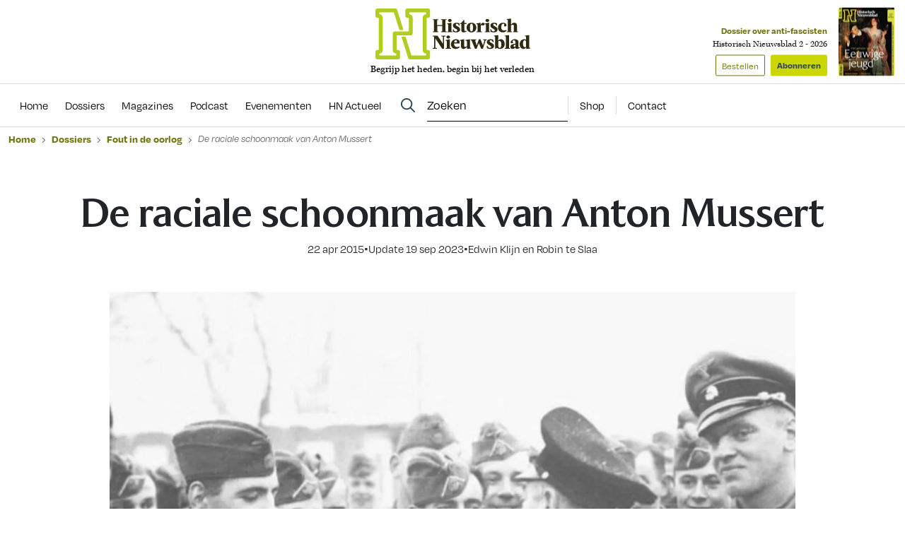

--- FILE ---
content_type: text/html; charset=UTF-8
request_url: https://www.historischnieuwsblad.nl/musserts-raciale-schoonmaak/
body_size: 27463
content:
<!DOCTYPE html>
<html lang="nl">
<head>
  <title>De raciale schoonmaak van Anton Mussert - Historisch Nieuwsblad</title>
  <meta name="viewport" content="width=device-width, initial-scale=1">
  <meta http-equiv="X-UA-Compatible" content="IE=edge">
  <meta charset="UTF-8">

    

<link rel="apple-touch-icon" sizes="180x180" href="https://www.historischnieuwsblad.nl/assets/novio/img/favicon/apple-touch-icon.png">
<link rel="icon" type="image/png" sizes="32x32" href="https://www.historischnieuwsblad.nl/assets/novio/img/favicon/favicon-32x32.png">
<link rel="icon" type="image/png" sizes="16x16" href="https://www.historischnieuwsblad.nl/assets/novio/img/favicon/favicon-16x16.png">
<link rel="manifest" href="https://www.historischnieuwsblad.nl/assets/novio/img/favicon/site.webmanifest">
<link rel="mask-icon" href="https://www.historischnieuwsblad.nl/assets/novio/img/favicon/safari-pinned-tab.svg" color="#5bbad5">
<meta name="msapplication-TileColor" content="#da532c">
<meta name="theme-color" content="#ffffff">

    <script type="text/javascript">(function(){(function(e,r){var t=document.createElement("link");t.rel="preconnect";t.as="script";var n=document.createElement("link");n.rel="dns-prefetch";n.as="script";var i=document.createElement("script");i.id="spcloader";i.type="text/javascript";i["async"]=true;i.charset="utf-8";var o="https://sdk.privacy-center.org/"+e+"/loader.js?target_type=notice&target="+r;if(window.didomiConfig&&window.didomiConfig.user){var a=window.didomiConfig.user;var c=a.country;var d=a.region;if(c){o=o+"&country="+c;if(d){o=o+"&region="+d}}}t.href="https://sdk.privacy-center.org/";n.href="https://sdk.privacy-center.org/";i.src=o;var s=document.getElementsByTagName("script")[0];s.parentNode.insertBefore(t,s);s.parentNode.insertBefore(n,s);s.parentNode.insertBefore(i,s)})("bf144102-85db-4efa-85c4-adc678881a11","LTii9t8W")})();</script>

  <meta name='robots' content='index, follow, max-image-preview:large, max-snippet:-1, max-video-preview:-1' />
<link rel="alternate" type="application/rss+xml" title="RSS" href="https://www.historischnieuwsblad.nl/feed/" />
	<!-- This site is optimized with the Yoast SEO Premium plugin v25.4 (Yoast SEO v25.4) - https://yoast.com/wordpress/plugins/seo/ -->
	<meta name="description" content="Anton Mussert komt er in de geschiedschrijving vanaf als een naïeve leider. Zijn antisemitisme zou weinig voorstellen, maar dat klopt niet." />
	<link rel="canonical" href="https://www.historischnieuwsblad.nl/musserts-raciale-schoonmaak/" />
	<meta property="og:locale" content="nl_NL" />
	<meta property="og:type" content="article" />
	<meta property="og:title" content="Anton Mussert en de NSB" />
	<meta property="og:description" content="Anton Mussert komt er in de geschiedschrijving vanaf als een naïeve leider. Zijn antisemitisme zou weinig voorstellen, maar dat klopt niet." />
	<meta property="og:url" content="https://www.historischnieuwsblad.nl/musserts-raciale-schoonmaak/" />
	<meta property="og:site_name" content="Historisch Nieuwsblad" />
	<meta property="article:publisher" content="https://www.facebook.com/historischnieuwsblad" />
	<meta property="article:published_time" content="2015-04-22T13:39:21+00:00" />
	<meta property="article:modified_time" content="2023-09-19T08:08:39+00:00" />
	<meta property="og:image" content="https://www.historischnieuwsblad.nl/app/uploads/2020/03/22_SS4_Mussert_hires-e1683018274518.jpg" />
	<meta property="og:image:width" content="780" />
	<meta property="og:image:height" content="356" />
	<meta property="og:image:type" content="image/jpeg" />
	<meta name="author" content="admin" />
	<meta name="twitter:card" content="summary_large_image" />
	<meta name="twitter:title" content="Anton Mussert en de NSB" />
	<meta name="twitter:label1" content="Geschreven door" />
	<meta name="twitter:data1" content="admin" />
	<meta name="twitter:label2" content="Geschatte leestijd" />
	<meta name="twitter:data2" content="13 minuten" />
	<script type="application/ld+json" class="yoast-schema-graph">{"@context":"https://schema.org","@graph":[{"@type":"NewsArticle","@id":"https://www.historischnieuwsblad.nl/musserts-raciale-schoonmaak/#article","isPartOf":{"@id":"https://www.historischnieuwsblad.nl/musserts-raciale-schoonmaak/"},"author":{"name":"Edwin Klijn en Robin te Slaa"},"headline":"De raciale schoonmaak van Anton Mussert","datePublished":"2015-04-22T13:39:21+00:00","dateModified":"2023-09-19T08:08:39+00:00","mainEntityOfPage":{"@id":"https://www.historischnieuwsblad.nl/musserts-raciale-schoonmaak/"},"wordCount":2529,"publisher":{"@id":"https://www.historischnieuwsblad.nl/#organization"},"image":{"@id":"https://www.historischnieuwsblad.nl/musserts-raciale-schoonmaak/#primaryimage"},"thumbnailUrl":"https://www.historischnieuwsblad.nl/app/uploads/2020/03/22_SS4_Mussert_hires-e1683018274518.jpg","inLanguage":"nl","copyrightYear":"2015","copyrightHolder":{"@id":"https://www.historischnieuwsblad.nl/#organization"}},{"@type":"WebPage","@id":"https://www.historischnieuwsblad.nl/musserts-raciale-schoonmaak/","url":"https://www.historischnieuwsblad.nl/musserts-raciale-schoonmaak/","name":"De raciale schoonmaak van Anton Mussert - Historisch Nieuwsblad","isPartOf":{"@id":"https://www.historischnieuwsblad.nl/#website"},"primaryImageOfPage":{"@id":"https://www.historischnieuwsblad.nl/musserts-raciale-schoonmaak/#primaryimage"},"image":{"@id":"https://www.historischnieuwsblad.nl/musserts-raciale-schoonmaak/#primaryimage"},"thumbnailUrl":"https://www.historischnieuwsblad.nl/app/uploads/2020/03/22_SS4_Mussert_hires-e1683018274518.jpg","datePublished":"2015-04-22T13:39:21+00:00","dateModified":"2023-09-19T08:08:39+00:00","description":"Anton Mussert komt er in de geschiedschrijving vanaf als een naïeve leider. Zijn antisemitisme zou weinig voorstellen, maar dat klopt niet.","breadcrumb":{"@id":"https://www.historischnieuwsblad.nl/musserts-raciale-schoonmaak/#breadcrumb"},"inLanguage":"nl","potentialAction":[{"@type":"ReadAction","target":["https://www.historischnieuwsblad.nl/musserts-raciale-schoonmaak/"]}]},{"@type":"ImageObject","inLanguage":"nl","@id":"https://www.historischnieuwsblad.nl/musserts-raciale-schoonmaak/#primaryimage","url":"https://www.historischnieuwsblad.nl/app/uploads/2020/03/22_SS4_Mussert_hires-e1683018274518.jpg","contentUrl":"https://www.historischnieuwsblad.nl/app/uploads/2020/03/22_SS4_Mussert_hires-e1683018274518.jpg","width":780,"height":356,"caption":"Anton Mussert met NSB'ers"},{"@type":"BreadcrumbList","@id":"https://www.historischnieuwsblad.nl/musserts-raciale-schoonmaak/#breadcrumb","itemListElement":[{"@type":"ListItem","position":1,"name":"Home","item":"https://www.historischnieuwsblad.nl/"},{"@type":"ListItem","position":2,"name":"De raciale schoonmaak van Anton Mussert"}]},{"@type":"WebSite","@id":"https://www.historischnieuwsblad.nl/#website","url":"https://www.historischnieuwsblad.nl/","name":"Historisch Nieuwsblad","description":"Begrijp het heden, begin bij het verleden","publisher":{"@id":"https://www.historischnieuwsblad.nl/#organization"},"potentialAction":[{"@type":"SearchAction","target":{"@type":"EntryPoint","urlTemplate":"https://www.historischnieuwsblad.nl/?s={search_term_string}"},"query-input":{"@type":"PropertyValueSpecification","valueRequired":true,"valueName":"search_term_string"}}],"inLanguage":"nl"},{"@type":"Organization","@id":"https://www.historischnieuwsblad.nl/#organization","name":"Historisch Nieuwsblad","url":"https://www.historischnieuwsblad.nl/","logo":{"@type":"ImageObject","inLanguage":"nl","@id":"https://www.historischnieuwsblad.nl/#/schema/logo/image/","url":"https://www.historischnieuwsblad.nl/app/uploads/2021/03/HN_Logo_Lang_CMYK.png","contentUrl":"https://www.historischnieuwsblad.nl/app/uploads/2021/03/HN_Logo_Lang_CMYK.png","width":1200,"height":400,"caption":"Historisch Nieuwsblad"},"image":{"@id":"https://www.historischnieuwsblad.nl/#/schema/logo/image/"},"sameAs":["https://www.facebook.com/historischnieuwsblad","https://www.linkedin.com/company/historisch-nieuwsblad/","https://bsky.app/profile/historischnwsbl.bsky.social"]},{"@type":"Person","@id":"https://www.historischnieuwsblad.nl/#/schema/person/ee233fece24ee9cae16333e66cd04fe9","name":"Edwin Klijn en Robin te Slaa"}]}</script>
	<!-- / Yoast SEO Premium plugin. -->


<link rel='dns-prefetch' href='//a.omappapi.com' />
<link rel='dns-prefetch' href='//use.typekit.net' />
<link rel='stylesheet' id='wp-block-library-css' href='https://www.historischnieuwsblad.nl/wp/wp-includes/css/dist/block-library/style.min.css?ver=6.6.2' type='text/css' media='all' />
<style id='wp-block-library-theme-inline-css' type='text/css'>
.wp-block-audio :where(figcaption){color:#555;font-size:13px;text-align:center}.is-dark-theme .wp-block-audio :where(figcaption){color:#ffffffa6}.wp-block-audio{margin:0 0 1em}.wp-block-code{border:1px solid #ccc;border-radius:4px;font-family:Menlo,Consolas,monaco,monospace;padding:.8em 1em}.wp-block-embed :where(figcaption){color:#555;font-size:13px;text-align:center}.is-dark-theme .wp-block-embed :where(figcaption){color:#ffffffa6}.wp-block-embed{margin:0 0 1em}.blocks-gallery-caption{color:#555;font-size:13px;text-align:center}.is-dark-theme .blocks-gallery-caption{color:#ffffffa6}:root :where(.wp-block-image figcaption){color:#555;font-size:13px;text-align:center}.is-dark-theme :root :where(.wp-block-image figcaption){color:#ffffffa6}.wp-block-image{margin:0 0 1em}.wp-block-pullquote{border-bottom:4px solid;border-top:4px solid;color:currentColor;margin-bottom:1.75em}.wp-block-pullquote cite,.wp-block-pullquote footer,.wp-block-pullquote__citation{color:currentColor;font-size:.8125em;font-style:normal;text-transform:uppercase}.wp-block-quote{border-left:.25em solid;margin:0 0 1.75em;padding-left:1em}.wp-block-quote cite,.wp-block-quote footer{color:currentColor;font-size:.8125em;font-style:normal;position:relative}.wp-block-quote.has-text-align-right{border-left:none;border-right:.25em solid;padding-left:0;padding-right:1em}.wp-block-quote.has-text-align-center{border:none;padding-left:0}.wp-block-quote.is-large,.wp-block-quote.is-style-large,.wp-block-quote.is-style-plain{border:none}.wp-block-search .wp-block-search__label{font-weight:700}.wp-block-search__button{border:1px solid #ccc;padding:.375em .625em}:where(.wp-block-group.has-background){padding:1.25em 2.375em}.wp-block-separator.has-css-opacity{opacity:.4}.wp-block-separator{border:none;border-bottom:2px solid;margin-left:auto;margin-right:auto}.wp-block-separator.has-alpha-channel-opacity{opacity:1}.wp-block-separator:not(.is-style-wide):not(.is-style-dots){width:100px}.wp-block-separator.has-background:not(.is-style-dots){border-bottom:none;height:1px}.wp-block-separator.has-background:not(.is-style-wide):not(.is-style-dots){height:2px}.wp-block-table{margin:0 0 1em}.wp-block-table td,.wp-block-table th{word-break:normal}.wp-block-table :where(figcaption){color:#555;font-size:13px;text-align:center}.is-dark-theme .wp-block-table :where(figcaption){color:#ffffffa6}.wp-block-video :where(figcaption){color:#555;font-size:13px;text-align:center}.is-dark-theme .wp-block-video :where(figcaption){color:#ffffffa6}.wp-block-video{margin:0 0 1em}:root :where(.wp-block-template-part.has-background){margin-bottom:0;margin-top:0;padding:1.25em 2.375em}
</style>
<style id='safe-svg-svg-icon-style-inline-css' type='text/css'>
.safe-svg-cover{text-align:center}.safe-svg-cover .safe-svg-inside{display:inline-block;max-width:100%}.safe-svg-cover svg{height:100%;max-height:100%;max-width:100%;width:100%}

</style>
<style id='classic-theme-styles-inline-css' type='text/css'>
/*! This file is auto-generated */
.wp-block-button__link{color:#fff;background-color:#32373c;border-radius:9999px;box-shadow:none;text-decoration:none;padding:calc(.667em + 2px) calc(1.333em + 2px);font-size:1.125em}.wp-block-file__button{background:#32373c;color:#fff;text-decoration:none}
</style>
<style id='global-styles-inline-css' type='text/css'>
:root{--wp--preset--aspect-ratio--square: 1;--wp--preset--aspect-ratio--4-3: 4/3;--wp--preset--aspect-ratio--3-4: 3/4;--wp--preset--aspect-ratio--3-2: 3/2;--wp--preset--aspect-ratio--2-3: 2/3;--wp--preset--aspect-ratio--16-9: 16/9;--wp--preset--aspect-ratio--9-16: 9/16;--wp--preset--color--black: #000000;--wp--preset--color--cyan-bluish-gray: #abb8c3;--wp--preset--color--white: #ffffff;--wp--preset--color--pale-pink: #f78da7;--wp--preset--color--vivid-red: #cf2e2e;--wp--preset--color--luminous-vivid-orange: #ff6900;--wp--preset--color--luminous-vivid-amber: #fcb900;--wp--preset--color--light-green-cyan: #7bdcb5;--wp--preset--color--vivid-green-cyan: #00d084;--wp--preset--color--pale-cyan-blue: #8ed1fc;--wp--preset--color--vivid-cyan-blue: #0693e3;--wp--preset--color--vivid-purple: #9b51e0;--wp--preset--gradient--vivid-cyan-blue-to-vivid-purple: linear-gradient(135deg,rgba(6,147,227,1) 0%,rgb(155,81,224) 100%);--wp--preset--gradient--light-green-cyan-to-vivid-green-cyan: linear-gradient(135deg,rgb(122,220,180) 0%,rgb(0,208,130) 100%);--wp--preset--gradient--luminous-vivid-amber-to-luminous-vivid-orange: linear-gradient(135deg,rgba(252,185,0,1) 0%,rgba(255,105,0,1) 100%);--wp--preset--gradient--luminous-vivid-orange-to-vivid-red: linear-gradient(135deg,rgba(255,105,0,1) 0%,rgb(207,46,46) 100%);--wp--preset--gradient--very-light-gray-to-cyan-bluish-gray: linear-gradient(135deg,rgb(238,238,238) 0%,rgb(169,184,195) 100%);--wp--preset--gradient--cool-to-warm-spectrum: linear-gradient(135deg,rgb(74,234,220) 0%,rgb(151,120,209) 20%,rgb(207,42,186) 40%,rgb(238,44,130) 60%,rgb(251,105,98) 80%,rgb(254,248,76) 100%);--wp--preset--gradient--blush-light-purple: linear-gradient(135deg,rgb(255,206,236) 0%,rgb(152,150,240) 100%);--wp--preset--gradient--blush-bordeaux: linear-gradient(135deg,rgb(254,205,165) 0%,rgb(254,45,45) 50%,rgb(107,0,62) 100%);--wp--preset--gradient--luminous-dusk: linear-gradient(135deg,rgb(255,203,112) 0%,rgb(199,81,192) 50%,rgb(65,88,208) 100%);--wp--preset--gradient--pale-ocean: linear-gradient(135deg,rgb(255,245,203) 0%,rgb(182,227,212) 50%,rgb(51,167,181) 100%);--wp--preset--gradient--electric-grass: linear-gradient(135deg,rgb(202,248,128) 0%,rgb(113,206,126) 100%);--wp--preset--gradient--midnight: linear-gradient(135deg,rgb(2,3,129) 0%,rgb(40,116,252) 100%);--wp--preset--font-size--small: 13px;--wp--preset--font-size--medium: 20px;--wp--preset--font-size--large: 36px;--wp--preset--font-size--x-large: 42px;--wp--preset--font-size--normal: 16px;--wp--preset--spacing--20: 0.44rem;--wp--preset--spacing--30: 0.67rem;--wp--preset--spacing--40: 1rem;--wp--preset--spacing--50: 1.5rem;--wp--preset--spacing--60: 2.25rem;--wp--preset--spacing--70: 3.38rem;--wp--preset--spacing--80: 5.06rem;--wp--preset--shadow--natural: 6px 6px 9px rgba(0, 0, 0, 0.2);--wp--preset--shadow--deep: 12px 12px 50px rgba(0, 0, 0, 0.4);--wp--preset--shadow--sharp: 6px 6px 0px rgba(0, 0, 0, 0.2);--wp--preset--shadow--outlined: 6px 6px 0px -3px rgba(255, 255, 255, 1), 6px 6px rgba(0, 0, 0, 1);--wp--preset--shadow--crisp: 6px 6px 0px rgba(0, 0, 0, 1);}:where(.is-layout-flex){gap: 0.5em;}:where(.is-layout-grid){gap: 0.5em;}body .is-layout-flex{display: flex;}.is-layout-flex{flex-wrap: wrap;align-items: center;}.is-layout-flex > :is(*, div){margin: 0;}body .is-layout-grid{display: grid;}.is-layout-grid > :is(*, div){margin: 0;}:where(.wp-block-columns.is-layout-flex){gap: 2em;}:where(.wp-block-columns.is-layout-grid){gap: 2em;}:where(.wp-block-post-template.is-layout-flex){gap: 1.25em;}:where(.wp-block-post-template.is-layout-grid){gap: 1.25em;}.has-black-color{color: var(--wp--preset--color--black) !important;}.has-cyan-bluish-gray-color{color: var(--wp--preset--color--cyan-bluish-gray) !important;}.has-white-color{color: var(--wp--preset--color--white) !important;}.has-pale-pink-color{color: var(--wp--preset--color--pale-pink) !important;}.has-vivid-red-color{color: var(--wp--preset--color--vivid-red) !important;}.has-luminous-vivid-orange-color{color: var(--wp--preset--color--luminous-vivid-orange) !important;}.has-luminous-vivid-amber-color{color: var(--wp--preset--color--luminous-vivid-amber) !important;}.has-light-green-cyan-color{color: var(--wp--preset--color--light-green-cyan) !important;}.has-vivid-green-cyan-color{color: var(--wp--preset--color--vivid-green-cyan) !important;}.has-pale-cyan-blue-color{color: var(--wp--preset--color--pale-cyan-blue) !important;}.has-vivid-cyan-blue-color{color: var(--wp--preset--color--vivid-cyan-blue) !important;}.has-vivid-purple-color{color: var(--wp--preset--color--vivid-purple) !important;}.has-black-background-color{background-color: var(--wp--preset--color--black) !important;}.has-cyan-bluish-gray-background-color{background-color: var(--wp--preset--color--cyan-bluish-gray) !important;}.has-white-background-color{background-color: var(--wp--preset--color--white) !important;}.has-pale-pink-background-color{background-color: var(--wp--preset--color--pale-pink) !important;}.has-vivid-red-background-color{background-color: var(--wp--preset--color--vivid-red) !important;}.has-luminous-vivid-orange-background-color{background-color: var(--wp--preset--color--luminous-vivid-orange) !important;}.has-luminous-vivid-amber-background-color{background-color: var(--wp--preset--color--luminous-vivid-amber) !important;}.has-light-green-cyan-background-color{background-color: var(--wp--preset--color--light-green-cyan) !important;}.has-vivid-green-cyan-background-color{background-color: var(--wp--preset--color--vivid-green-cyan) !important;}.has-pale-cyan-blue-background-color{background-color: var(--wp--preset--color--pale-cyan-blue) !important;}.has-vivid-cyan-blue-background-color{background-color: var(--wp--preset--color--vivid-cyan-blue) !important;}.has-vivid-purple-background-color{background-color: var(--wp--preset--color--vivid-purple) !important;}.has-black-border-color{border-color: var(--wp--preset--color--black) !important;}.has-cyan-bluish-gray-border-color{border-color: var(--wp--preset--color--cyan-bluish-gray) !important;}.has-white-border-color{border-color: var(--wp--preset--color--white) !important;}.has-pale-pink-border-color{border-color: var(--wp--preset--color--pale-pink) !important;}.has-vivid-red-border-color{border-color: var(--wp--preset--color--vivid-red) !important;}.has-luminous-vivid-orange-border-color{border-color: var(--wp--preset--color--luminous-vivid-orange) !important;}.has-luminous-vivid-amber-border-color{border-color: var(--wp--preset--color--luminous-vivid-amber) !important;}.has-light-green-cyan-border-color{border-color: var(--wp--preset--color--light-green-cyan) !important;}.has-vivid-green-cyan-border-color{border-color: var(--wp--preset--color--vivid-green-cyan) !important;}.has-pale-cyan-blue-border-color{border-color: var(--wp--preset--color--pale-cyan-blue) !important;}.has-vivid-cyan-blue-border-color{border-color: var(--wp--preset--color--vivid-cyan-blue) !important;}.has-vivid-purple-border-color{border-color: var(--wp--preset--color--vivid-purple) !important;}.has-vivid-cyan-blue-to-vivid-purple-gradient-background{background: var(--wp--preset--gradient--vivid-cyan-blue-to-vivid-purple) !important;}.has-light-green-cyan-to-vivid-green-cyan-gradient-background{background: var(--wp--preset--gradient--light-green-cyan-to-vivid-green-cyan) !important;}.has-luminous-vivid-amber-to-luminous-vivid-orange-gradient-background{background: var(--wp--preset--gradient--luminous-vivid-amber-to-luminous-vivid-orange) !important;}.has-luminous-vivid-orange-to-vivid-red-gradient-background{background: var(--wp--preset--gradient--luminous-vivid-orange-to-vivid-red) !important;}.has-very-light-gray-to-cyan-bluish-gray-gradient-background{background: var(--wp--preset--gradient--very-light-gray-to-cyan-bluish-gray) !important;}.has-cool-to-warm-spectrum-gradient-background{background: var(--wp--preset--gradient--cool-to-warm-spectrum) !important;}.has-blush-light-purple-gradient-background{background: var(--wp--preset--gradient--blush-light-purple) !important;}.has-blush-bordeaux-gradient-background{background: var(--wp--preset--gradient--blush-bordeaux) !important;}.has-luminous-dusk-gradient-background{background: var(--wp--preset--gradient--luminous-dusk) !important;}.has-pale-ocean-gradient-background{background: var(--wp--preset--gradient--pale-ocean) !important;}.has-electric-grass-gradient-background{background: var(--wp--preset--gradient--electric-grass) !important;}.has-midnight-gradient-background{background: var(--wp--preset--gradient--midnight) !important;}.has-small-font-size{font-size: var(--wp--preset--font-size--small) !important;}.has-medium-font-size{font-size: var(--wp--preset--font-size--medium) !important;}.has-large-font-size{font-size: var(--wp--preset--font-size--large) !important;}.has-x-large-font-size{font-size: var(--wp--preset--font-size--x-large) !important;}
:where(.wp-block-post-template.is-layout-flex){gap: 1.25em;}:where(.wp-block-post-template.is-layout-grid){gap: 1.25em;}
:where(.wp-block-columns.is-layout-flex){gap: 2em;}:where(.wp-block-columns.is-layout-grid){gap: 2em;}
:root :where(.wp-block-pullquote){font-size: 1.5em;line-height: 1.6;}
</style>
<link rel='stylesheet' id='wpfe-authentication-css' href='https://www.historischnieuwsblad.nl/app/plugins/wp-fnl-ecommerce/assets/css/authentication.css?ver=7.0.2' type='text/css' media='all' />
<link rel='stylesheet' id='theme-css' href='https://www.historischnieuwsblad.nl/assets/novio/css/styles.min.css?ver=mk2i1h2u' type='text/css' media='all' />
<link rel='stylesheet' id='fa-css' href='https://www.historischnieuwsblad.nl/assets/novio/css/styles-fa.min.css?ver=mk2i1h2u' type='text/css' media='all' />
<link rel='stylesheet' id='adobe-fonts-css' href='https://use.typekit.net/dhb2gjp.css?display=swap&#038;ver=mk2i1h2u' type='text/css' media='all' />
<script type="text/javascript" src="https://www.historischnieuwsblad.nl/assets/novio/js/jquery.min.js?ver=mk2i1h2u" id="jquery-js"></script>
<script type="text/javascript" src="https://www.historischnieuwsblad.nl/app/plugins/wp-fnl-ecommerce/assets/js/wpfe-paywall.js?ver=7.0.2" id="wpfe-paywall-js-js"></script>
<script type="text/javascript" id="wpfe-paywall-js-js-after">
/* <![CDATA[ */
var wpfePaywalledClassSelector = ".wpfe_paywalled";
/* ]]> */
</script>
<link rel="https://api.w.org/" href="https://www.historischnieuwsblad.nl/wp-json/" /><link rel="alternate" title="JSON" type="application/json" href="https://www.historischnieuwsblad.nl/wp-json/wp/v2/posts/7584" /><link rel='shortlink' href='https://www.historischnieuwsblad.nl/?p=7584' />
<link rel="alternate" title="oEmbed (JSON)" type="application/json+oembed" href="https://www.historischnieuwsblad.nl/wp-json/oembed/1.0/embed?url=https%3A%2F%2Fwww.historischnieuwsblad.nl%2Fmusserts-raciale-schoonmaak%2F" />
<link rel="alternate" title="oEmbed (XML)" type="text/xml+oembed" href="https://www.historischnieuwsblad.nl/wp-json/oembed/1.0/embed?url=https%3A%2F%2Fwww.historischnieuwsblad.nl%2Fmusserts-raciale-schoonmaak%2F&#038;format=xml" />
<link rel="preconnect" crossorigin href="https://www.googletagmanager.com">
  <link rel="preconnect" crossorigin href="https://www.google-analytics.com">
  <link rel="preconnect" crossorigin href="https://use.typekit.net">
  <link rel="preconnect" crossorigin href="https://sdk.privacy-center.org">
  <link rel="dns-prefetch" href="//securepubads.g.doubleclick.net"><script>
      window.dataLayer = window.dataLayer || [];
      dataLayer.push({
        'user_type': 'Anoniem',
        'event': 'login'
      });
    </script>
    <script>
      (function(w,d,s,l,i){w[l]=w[l]||[];w[l].push({'gtm.start':new Date().getTime(),event:'gtm.js'});var f=d.getElementsByTagName(s)[0],j=d.createElement(s),dl=l!='dataLayer'?'&l='+l:'';j.async=true;j.src='https://www.googletagmanager.com/gtm.js?id='+i+dl;f.parentNode.insertBefore(j,f);})(window,document,'script','dataLayer','GTM-WSCXJV');
    </script><script type="text/javascript">const dfpID = '12463988';</script>
      </script>
</head>
<body class="post-template-default single single-post postid-7584 single-format-standard wp-embed-responsive  ">
  <noscript><iframe src="https://www.googletagmanager.com/ns.html?id=GTM-WSCXJV" height="0" width="0" style="display:none;visibility:hidden"></iframe></noscript>
<nav><a class="c-skiplink" href="#main">Naar hoofdinhoud springen</a><a class="c-skiplink" href="#footer">Naar footer springen</a></nav><div class="s-wrapper"><header class="s-header js-header has-open-search"><div class="s-container-wide"><div class="s-header__container"><a href="/" title="Historisch Nieuwsblad" class="s-header__logo"><img src="https://www.historischnieuwsblad.nl/assets/novio/img/logo.svg" alt="Logo" class="s-header__logo" /><p class="s-header__logo-description">Begrijp het heden, begin bij het verleden</p></a><div class="s-header__right"><a href="https://shop.historischnieuwsblad.nl/actie-abonnementen"
                       id=""
                       class="c-button c-button__header">Abonneren</a><div class="c-menu__item c-menu-login__main-item js-menu-item js-has-submenu js-is-login-menu "><a href="https://www.historischnieuwsblad.nl/account/login/?redirect_url=https%3A%2F%2Fwww.historischnieuwsblad.nl%2Fmusserts-raciale-schoonmaak%2F" class="c-menu-login__link js-submenu-open"><div class="c-login-button c-login-button--mobile"><div class="c-login-button__icons"><div class="c-login-button__icons-inner"><svg xmlns="http://www.w3.org/2000/svg" viewBox="0 0 448 512"><path d="M304 128a80 80 0 1 0 -160 0 80 80 0 1 0 160 0zM96 128a128 128 0 1 1 256 0A128 128 0 1 1 96 128zM49.3 464l349.5 0c-8.9-63.3-63.3-112-129-112l-91.4 0c-65.7 0-120.1 48.7-129 112zM0 482.3C0 383.8 79.8 304 178.3 304l91.4 0C368.2 304 448 383.8 448 482.3c0 16.4-13.3 29.7-29.7 29.7L29.7 512C13.3 512 0 498.7 0 482.3z" fill="currentColor" /></svg><svg xmlns="http://www.w3.org/2000/svg" viewBox="0 0 384 512"><path d="M342.6 150.6c12.5-12.5 12.5-32.8 0-45.3s-32.8-12.5-45.3 0L192 210.7 86.6 105.4c-12.5-12.5-32.8-12.5-45.3 0s-12.5 32.8 0 45.3L146.7 256 41.4 361.4c-12.5 12.5-12.5 32.8 0 45.3s32.8 12.5 45.3 0L192 301.3 297.4 406.6c12.5 12.5 32.8 12.5 45.3 0s12.5-32.8 0-45.3L237.3 256 342.6 150.6z" fill="currentColor" /></svg></div></div><span class="c-login-button__label">Account</span></div><div class="c-login-button c-login-button--desktop"><span class="c-login-button__label">
          Inloggen
      </span></div></a></div><button class="c-hamburger-button js-menu-toggle"><div class="c-hamburger"><span></span><span></span></div><span class="c-hamburger-label c-hamburger-label--open">Menu</span><span class="c-hamburger-label c-hamburger-label--close">Sluit</span></button></div><div class="s-header__abbo"><div class="c-latest-magazine-header"><div class="c-latest-magazine-header__text"><span class="c-latest-magazine-header__title">Dossier over anti-fascisten</span><span class="c-latest-magazine-header__magazine-name">Historisch Nieuwsblad 2 - 2026</span><a href="https://www.magazineshop.nl/collections/historisch-nieuwsblad/products/historisch-nieuwsblad-2-2026/"
               class="c-button c-button--ghost c-latest-magazine-header__btn c-latest-magazine-header__btn--secondary">Bestellen</a><a href="https://shop.historischnieuwsblad.nl/actie-abonnementen"
               class="c-button c-latest-magazine-header__btn">Abonneren</a></div><div class="c-latest-magazine-header__image"><picture><source type="image/webp"
                            srcset="
                                                                                                                                                                                                                                                                                                                                                                                                                                                                                    https://www.historischnieuwsblad.nl/app/uploads/2026/01/HN02_001000_Cover_ok-scaled-79x97-c-default.webp 79w, 
                                    https://www.historischnieuwsblad.nl/app/uploads/2026/01/HN02_001000_Cover_ok-scaled-158x194-c-default.webp 158w
                                                                                                                "
                            sizes="
                                                                                                    100vw"
                    ><source 
                            srcset="
                                                                                                                                                                                                                                                                                                                                                                                                                                                                                    https://www.historischnieuwsblad.nl/app/uploads/2026/01/HN02_001000_Cover_ok-scaled-79x97-c-default.jpg 79w, 
                                    https://www.historischnieuwsblad.nl/app/uploads/2026/01/HN02_001000_Cover_ok-scaled-158x194-c-default.jpg 158w
                                                                                                                "
                            sizes="
                                                                                                    100vw"
                    ><img src="https://www.historischnieuwsblad.nl/app/uploads/2026/01/HN02_001000_Cover_ok-scaled.jpg"
                         alt="Cover HN2 2026"
                         loading="lazy"  width="79" height="97" /></picture></div></div></div></div></div></header><div class="s-menu js-menu"><div class="s-container-wide"><div class="s-menu__wrapper"><div class="s-menu__default"><nav class="c-menu"><div class="c-menu__container"><div class="c-menu__item js-menu-item   menu-item menu-item-type-custom menu-item-object-custom menu-item-69575"><a href="/" title="Home" class="c-menu__link " ><span>
                    Home
                  </span></a></div><div class="c-menu__item js-menu-item   menu-item menu-item-type-post_type menu-item-object-page menu-item-69195"><a href="https://www.historischnieuwsblad.nl/dossiers/" title="Dossiers" class="c-menu__link " ><span>
                    Dossiers
                  </span></a></div><div class="c-menu__item js-menu-item   menu-item menu-item-type-post_type menu-item-object-page menu-item-69194"><a href="https://www.historischnieuwsblad.nl/magazines/" title="Magazines" class="c-menu__link " ><span>
                    Magazines
                  </span></a></div><div class="c-menu__item js-menu-item   menu-item menu-item-type-post_type menu-item-object-post menu-item-79443"><a href="https://www.historischnieuwsblad.nl/boekencast/" title="Podcast" class="c-menu__link " ><span>
                    Podcast
                  </span></a></div><div class="c-menu__item js-menu-item   menu-item menu-item-type-post_type_archive menu-item-object-event menu-item-69601"><a href="https://www.historischnieuwsblad.nl/evenementen/" title="Evenementen" class="c-menu__link " ><span>
                    Evenementen
                  </span></a></div><div class="c-menu__item js-menu-item   menu-item menu-item-type-post_type menu-item-object-page menu-item-118958"><a href="https://www.historischnieuwsblad.nl/hn-actueel/" title="HN Actueel" class="c-menu__link " ><span>
                    HN Actueel
                  </span></a></div></div></nav><div class="s-menu__side"><div class="s-menu__search-desktop"><div class="c-search-form  c-search-form--desktop"><form class="c-search-form__form" method="get" action="https://www.historischnieuwsblad.nl" autocomplete="off"><div class="c-search-form__form-container"><input type="text"
                name="s"
                placeholder="Zoeken"
                value=""
                class="c-search-form__input"/></div><button type="submit" class="c-button c-button--search"><svg width="21" height="21" viewBox="0 0 21 21" fill="none" xmlns="http://www.w3.org/2000/svg"><path d="M14.375 8.125C14.375 5.89844 13.1641 3.86719 11.25 2.73438C9.29688 1.60156 6.91406 1.60156 5 2.73438C3.04688 3.86719 1.875 5.89844 1.875 8.125C1.875 10.3906 3.04688 12.4219 5 13.5547C6.91406 14.6875 9.29688 14.6875 11.25 13.5547C13.1641 12.4219 14.375 10.3906 14.375 8.125ZM13.1641 14.5312C11.7578 15.625 10 16.25 8.125 16.25C3.63281 16.25 0 12.6172 0 8.125C0 3.67188 3.63281 0 8.125 0C12.5781 0 16.25 3.67188 16.25 8.125C16.25 10.0391 15.5859 11.7969 14.4922 13.2031L19.7266 18.3984C20.0781 18.7891 20.0781 19.375 19.7266 19.7266C19.3359 20.1172 18.75 20.1172 18.3984 19.7266L13.1641 14.5312Z" fill="currentColor"></path></svg></button></form></div></div><div class="s-menu__login"></div><div class="c-menu__item c-menu__item--search"><button class="js-search-open c-search-toggle c-search-toggle--header"><div class="c-menu__link"><svg width="21" height="21" viewBox="0 0 21 21" fill="none" xmlns="http://www.w3.org/2000/svg"><path d="M14.375 8.125C14.375 5.89844 13.1641 3.86719 11.25 2.73438C9.29688 1.60156 6.91406 1.60156 5 2.73438C3.04688 3.86719 1.875 5.89844 1.875 8.125C1.875 10.3906 3.04688 12.4219 5 13.5547C6.91406 14.6875 9.29688 14.6875 11.25 13.5547C13.1641 12.4219 14.375 10.3906 14.375 8.125ZM13.1641 14.5312C11.7578 15.625 10 16.25 8.125 16.25C3.63281 16.25 0 12.6172 0 8.125C0 3.67188 3.63281 0 8.125 0C12.5781 0 16.25 3.67188 16.25 8.125C16.25 10.0391 15.5859 11.7969 14.4922 13.2031L19.7266 18.3984C20.0781 18.7891 20.0781 19.375 19.7266 19.7266C19.3359 20.1172 18.75 20.1172 18.3984 19.7266L13.1641 14.5312Z" fill="currentColor"></path></svg><span>
                  Zoeken
                </span></div></button><div class="s-menu__search"><div class="c-search-form  c-search-form--small"><form class="c-search-form__form" method="get" action="https://www.historischnieuwsblad.nl" autocomplete="off"><div class="c-search-form__form-container"><div class="c-search-form__icon"><svg width="21" height="21" viewBox="0 0 21 21" fill="none" xmlns="http://www.w3.org/2000/svg"><path d="M14.375 8.125C14.375 5.89844 13.1641 3.86719 11.25 2.73438C9.29688 1.60156 6.91406 1.60156 5 2.73438C3.04688 3.86719 1.875 5.89844 1.875 8.125C1.875 10.3906 3.04688 12.4219 5 13.5547C6.91406 14.6875 9.29688 14.6875 11.25 13.5547C13.1641 12.4219 14.375 10.3906 14.375 8.125ZM13.1641 14.5312C11.7578 15.625 10 16.25 8.125 16.25C3.63281 16.25 0 12.6172 0 8.125C0 3.67188 3.63281 0 8.125 0C12.5781 0 16.25 3.67188 16.25 8.125C16.25 10.0391 15.5859 11.7969 14.4922 13.2031L19.7266 18.3984C20.0781 18.7891 20.0781 19.375 19.7266 19.7266C19.3359 20.1172 18.75 20.1172 18.3984 19.7266L13.1641 14.5312Z" fill="currentColor"></path></svg></div><input type="text"
                name="s"
                placeholder="Zoeken"
                value=""
                class="c-search-form__input"/></div><button type="submit" class="c-button c-button--search">
                            Zoek
                    </button></form></div><button class="js-search-close c-search-toggle__close"><svg width="14" height="14" viewBox="0 0 14 14" fill="none" xmlns="http://www.w3.org/2000/svg"><path d="M12.9766 2.35156L8.28906 7.03906L12.9375 11.6875C13.3281 12.0391 13.3281 12.625 12.9375 12.9766C12.5859 13.3672 12 13.3672 11.6484 12.9766L6.96094 8.32812L2.3125 12.9766C1.96094 13.3672 1.375 13.3672 1.02344 12.9766C0.632812 12.625 0.632812 12.0391 1.02344 11.6484L5.67188 7L1.02344 2.35156C0.632812 2 0.632812 1.41406 1.02344 1.02344C1.375 0.671875 1.96094 0.671875 2.35156 1.02344L7 5.71094L11.6484 1.0625C12 0.671875 12.5859 0.671875 12.9766 1.0625C13.3281 1.41406 13.3281 2 12.9766 2.35156Z" fill="currentColor"></path></svg></button></div></div><nav class="c-menu-main-side"><div class="c-menu-main-side__item c-menu-main-side__item--login"><div class="c-menu__item c-menu-login__main-item js-menu-item js-has-submenu js-is-login-menu "><a href="https://www.historischnieuwsblad.nl/account/login/?redirect_url=https%3A%2F%2Fwww.historischnieuwsblad.nl%2Fmusserts-raciale-schoonmaak%2F" class="c-menu-login__link js-submenu-open"><div class="c-login-button c-login-button--mobile"><div class="c-login-button__icons"><div class="c-login-button__icons-inner"><svg xmlns="http://www.w3.org/2000/svg" viewBox="0 0 448 512"><path d="M304 128a80 80 0 1 0 -160 0 80 80 0 1 0 160 0zM96 128a128 128 0 1 1 256 0A128 128 0 1 1 96 128zM49.3 464l349.5 0c-8.9-63.3-63.3-112-129-112l-91.4 0c-65.7 0-120.1 48.7-129 112zM0 482.3C0 383.8 79.8 304 178.3 304l91.4 0C368.2 304 448 383.8 448 482.3c0 16.4-13.3 29.7-29.7 29.7L29.7 512C13.3 512 0 498.7 0 482.3z" fill="currentColor" /></svg><svg xmlns="http://www.w3.org/2000/svg" viewBox="0 0 384 512"><path d="M342.6 150.6c12.5-12.5 12.5-32.8 0-45.3s-32.8-12.5-45.3 0L192 210.7 86.6 105.4c-12.5-12.5-32.8-12.5-45.3 0s-12.5 32.8 0 45.3L146.7 256 41.4 361.4c-12.5 12.5-12.5 32.8 0 45.3s32.8 12.5 45.3 0L192 301.3 297.4 406.6c12.5 12.5 32.8 12.5 45.3 0s12.5-32.8 0-45.3L237.3 256 342.6 150.6z" fill="currentColor" /></svg></div></div><span class="c-login-button__label">Account</span></div><div class="c-login-button c-login-button--desktop"><span class="c-login-button__label">
          Inloggen
      </span></div></a></div></div><div class="c-menu-main-side__item  menu-item menu-item-type-custom menu-item-object-custom menu-item-114978 "><a href="https://www.magazineshop.nl/collections/historisch-nieuwsblad" title="Shop" class="c-menu-main-side__link" >
                  Shop

                                  </a></div><div class="c-menu-main-side__item  menu-item menu-item-type-post_type menu-item-object-page menu-item-114979 "><a href="https://www.historischnieuwsblad.nl/contactpagina/" title="Contact" class="c-menu-main-side__link" >
                  Contact

                                  </a></div></nav></div><div class="s-menu__footer"></div></div><div class="s-menu__stuck"><a href="/" title="Historisch Nieuwsblad" class="s-menu__logo"><img src="https://www.historischnieuwsblad.nl/assets/novio/img/logo.svg" alt="Logo" class="s-header__logo" /></a><div class="s-menu__middle"><nav class="c-menu"><div class="c-menu__container"><div class="c-menu__item js-menu-item   menu-item menu-item-type-custom menu-item-object-custom menu-item-69575"><a href="/" title="Home" class="c-menu__link " ><span>
                    Home
                  </span></a></div><div class="c-menu__item js-menu-item   menu-item menu-item-type-post_type menu-item-object-page menu-item-69195"><a href="https://www.historischnieuwsblad.nl/dossiers/" title="Dossiers" class="c-menu__link " ><span>
                    Dossiers
                  </span></a></div><div class="c-menu__item js-menu-item   menu-item menu-item-type-post_type menu-item-object-page menu-item-69194"><a href="https://www.historischnieuwsblad.nl/magazines/" title="Magazines" class="c-menu__link " ><span>
                    Magazines
                  </span></a></div><div class="c-menu__item js-menu-item   menu-item menu-item-type-post_type menu-item-object-post menu-item-79443"><a href="https://www.historischnieuwsblad.nl/boekencast/" title="Podcast" class="c-menu__link " ><span>
                    Podcast
                  </span></a></div><div class="c-menu__item js-menu-item   menu-item menu-item-type-post_type_archive menu-item-object-event menu-item-69601"><a href="https://www.historischnieuwsblad.nl/evenementen/" title="Evenementen" class="c-menu__link " ><span>
                    Evenementen
                  </span></a></div><div class="c-menu__item js-menu-item   menu-item menu-item-type-post_type menu-item-object-page menu-item-118958"><a href="https://www.historischnieuwsblad.nl/hn-actueel/" title="HN Actueel" class="c-menu__link " ><span>
                    HN Actueel
                  </span></a></div></div></nav></div><div class="s-menu__search"><button class="js-search-toggle c-search-toggle"><div class="c-search-toggle__open"></div><div class="c-search-toggle__close"></div></button></div></div></div></div></div><nav class="c-quickmenu "><div class="s-container"><ul><li><a href="https://www.historischnieuwsblad.nl/nieuwsbrief/" target="">Nieuwsbrief</a></li><li><a href="https://www.historischnieuwsblad.nl/magazines/" target="">Magazine</a></li><li><a href="https://www.historischnieuwsblad.nl/welkom-bij-hn-actueel/" target="">HN Actueel</a></li><li><a href="https://www.historischnieuwsblad.nl/geschiedenisfestival/" target="">Geschiedenis Festival</a></li></ul></div></nav><main class="s-main" id="main">        <div class="s-container-wide">
          <div class="c-breadcrumbs ">
      <div class="c-breadcrumbs__scroller">
                                    <a href="https://www.historischnieuwsblad.nl/" class="c-breadcrumbs__link">Home</a>
                <span class="c-breadcrumbs__divider"><i class="fal fa-angle-right"></i></span>

                                                <a href="https://www.historischnieuwsblad.nl/dossiers/" class="c-breadcrumbs__link">Dossiers</a>
                <span class="c-breadcrumbs__divider"><i class="fal fa-angle-right"></i></span>

                                                <a href="https://www.historischnieuwsblad.nl/dossiers/fout-in-de-oorlog/" class="c-breadcrumbs__link">Fout in de oorlog</a>
                <span class="c-breadcrumbs__divider"><i class="fal fa-angle-right"></i></span>

                                                <span class="c-breadcrumbs__title">De raciale schoonmaak van Anton Mussert</span>
                            </div>
    </div>
    </div>
    <div class="container ">

        

    
<div class="c-post-header ">
    <div class="c-post-header__text">
                    <h1 class="c-post-header__title">De raciale schoonmaak van Anton Mussert</h1>
                <ul class="c-post-header__info">
                      <li class="c-post-header-item c-post-header--date">
              <span class="sr-only">Gepubliceerd op:</span>
              22 apr 2015
            </li>
            <li class="c-post-header-item__seperator">&bull;</li>
                          <li class="c-post-header-item c-post-header--updated">
                Update
                19 sep 2023
              </li>
              <li class="c-post-header-item__seperator">&bull;</li>
                                      <li class="c-post-header-item c-post-header--author">
                <div class="sr-only">Auteur:</div>
                                  Edwin Klijn en Robin te Slaa
                              </li>
                              </ul>
    </div>


    <figure class="c-post-header__image">
                                                
                                                                    <picture>
                                                                    <source type="image/webp"
                            srcset="
                                                                                                                                                                                                                                                                                                                                                                                                                                                                                    https://www.historischnieuwsblad.nl/app/uploads/2020/03/22_SS4_Mussert_hires-e1683018274518-1344x756-c-default.webp 1344w, 
                                    https://www.historischnieuwsblad.nl/app/uploads/2020/03/22_SS4_Mussert_hires-e1683018274518-2688x1512-c-default.webp 2688w,
                                                                                                                                                                                                                                                                                                                                                                                                                                                                                                                                                https://www.historischnieuwsblad.nl/app/uploads/2020/03/22_SS4_Mussert_hires-e1683018274518-400x400-c-default.webp 400w, 
                                    https://www.historischnieuwsblad.nl/app/uploads/2020/03/22_SS4_Mussert_hires-e1683018274518-800x800-c-default.webp 800w
                                                                                                                "
                            sizes="
                                                                                    (min-width: 992pxpx) 1344px,
                                                                                                                                "
                    >
                                    <source 
                            srcset="
                                                                                                                                                                                                                                                                                                                                                                                                                                                                                    https://www.historischnieuwsblad.nl/app/uploads/2020/03/22_SS4_Mussert_hires-e1683018274518-1344x756-c-default.jpg 1344w, 
                                    https://www.historischnieuwsblad.nl/app/uploads/2020/03/22_SS4_Mussert_hires-e1683018274518-2688x1512-c-default.jpg 2688w,
                                                                                                                                                                                                                                                                                                                                                                                                                                                                                                                                                https://www.historischnieuwsblad.nl/app/uploads/2020/03/22_SS4_Mussert_hires-e1683018274518-400x400-c-default.jpg 400w, 
                                    https://www.historischnieuwsblad.nl/app/uploads/2020/03/22_SS4_Mussert_hires-e1683018274518-800x800-c-default.jpg 800w
                                                                                                                "
                            sizes="
                                                                                    (min-width: 992pxpx) 1344px,
                                                                                                                                "
                    >
                                                                    <img src="https://www.historischnieuwsblad.nl/app/uploads/2020/03/22_SS4_Mussert_hires-e1683018274518.jpg"
                         alt="Anton Mussert met NSB'ers"
                         loading="lazy" fetchpriority="high" width="1344" height="756" />
                            </picture>
            
        
            </figure>

    </div>

        <div class="c-blog-content  ">

    <div class="c-blog-content__left">
                      
<div class="c-current-dossier">
    
                    <div class="c-current-dossier__image">
                                            
                                                                    <picture>
                                                                    <source type="image/webp"
                            srcset="
                                                                                                                                                                                                                                                                                                                                                                                                                                                                                    https://www.historischnieuwsblad.nl/app/uploads/2020/03/foute-nederlanders-388x220-c-default.webp 388w, 
                                    https://www.historischnieuwsblad.nl/app/uploads/2020/03/foute-nederlanders-776x440-c-default.webp 776w
                                                                                                                "
                            sizes="
                                                                                                    100vw"
                    >
                                    <source 
                            srcset="
                                                                                                                                                                                                                                                                                                                                                                                                                                                                                    https://www.historischnieuwsblad.nl/app/uploads/2020/03/foute-nederlanders-388x220-c-default.jpg 388w, 
                                    https://www.historischnieuwsblad.nl/app/uploads/2020/03/foute-nederlanders-776x440-c-default.jpg 776w
                                                                                                                "
                            sizes="
                                                                                                    100vw"
                    >
                                                                    <img src="https://www.historischnieuwsblad.nl/app/uploads/2020/03/foute-nederlanders.jpg"
                         alt="Kampen voor foute Nederlanders"
                         loading="lazy"  width="388" height="220" />
                            </picture>
            
          </div>
            <span class="c-current-dossier__type">Dossier</span> 
      <span class="c-current-dossier__title">Fout in de oorlog</span>

                <a href="https://www.historischnieuwsblad.nl/dossiers/fout-in-de-oorlog/" class="c-button c-button--medium">Bekijk dossier</a>
          </div>
          </div>

          <div class="c-blog-content__messages">
              </div>
    
    <article class="c-blog-content__content  js-article">
        



  <div class="b-wp-core b-wp-core-paragraph">
      
      
<p><strong>NSB-leider Anton Mussert komt er in de geschiedschrijving vanaf als een naïeve, zwakke leider. Zijn antisemitisme zou niet veel hebben voorgesteld. In werkelijkheid bepleitte hij al voor de <a href="https://www.historischnieuwsblad.nl/dossiers/tweede-wereldoorlog/">Tweede Wereldoorlog</a> een raciale zuivering van ons land. &#8216;Wat niet in ons Volk behoort, moet eruit: van de Pinda-Chineezen tot en met de Joden.&#8217;</strong></p>

      
  </div>


<div class="c-article-message c-article-message--">
            <div class="c-article-message__logo">
            <svg viewBox="0 0 79 79" fill="none" xmlns="http://www.w3.org/2000/svg">
    <g clip-path="url(#clip0_1943_14788)">
        <path d="M39.5 79C61.3152 79 79 61.3152 79 39.5C79 17.6848 61.3152 0 39.5 0C17.6848 0 0 17.6848 0 39.5C0 61.3152 17.6848 79 39.5 79Z" fill="white"/>
        <path d="M61.9938 24.3206C62.5087 24.2089 63.0299 24.1282 63.5545 24.079C64.0076 24.0243 64.4248 23.8046 64.7263 23.4619C65.0279 23.1192 65.1927 22.6775 65.1894 22.2211V17.087C65.1894 16.5942 64.9937 16.1216 64.6453 15.7732C64.2968 15.4248 63.8243 15.229 63.3315 15.229H43.823C43.3303 15.229 42.8577 15.4248 42.5093 15.7732C42.1608 16.1216 41.9651 16.5942 41.9651 17.087V22.2706C41.9618 22.7271 42.1266 23.1688 42.4282 23.5115C42.7297 23.8541 43.1469 24.0738 43.6001 24.1286C44.1267 24.178 44.6499 24.2586 45.1669 24.3701V37.1776H31.9755C31.4827 37.1776 31.0102 37.3733 30.6617 37.7218C30.3133 38.0702 30.1176 38.5428 30.1176 39.0355V54.5184C30.1176 57.1258 31.3562 57.9618 33.3194 58.352V60.1109H17.4835V58.3148C19.422 57.9185 20.6854 57.0762 20.6854 54.4813V24.5126C20.6854 21.9114 19.4467 21.0754 17.4835 20.6852V18.9263H31.1642L36.3974 35.8646H40.2434L34.2608 16.542C34.1421 16.1691 33.9088 15.8433 33.5941 15.6109C33.2794 15.3785 32.8993 15.2513 32.5081 15.2476H15.6441C15.1514 15.2476 14.6788 15.4433 14.3304 15.7918C13.9819 16.1402 13.7862 16.6128 13.7862 17.1055V22.2892C13.7829 22.7457 13.9477 23.1874 14.2493 23.53C14.5509 23.8727 14.968 24.0924 15.4212 24.1472C15.9458 24.1964 16.4669 24.277 16.9819 24.3887C16.9819 24.4382 16.9819 54.6609 16.9819 54.7352C16.4666 54.8436 15.9455 54.9222 15.4212 54.9705C14.9923 55.0307 14.598 55.2387 14.3062 55.5588C14.0145 55.8788 13.8437 56.2906 13.8233 56.7232V61.9131C13.8233 62.4058 14.0191 62.8784 14.3675 63.2268C14.716 63.5753 15.1885 63.771 15.6813 63.771H35.1774C35.6701 63.771 36.1427 63.5753 36.4911 63.2268C36.8396 62.8784 37.0353 62.4058 37.0353 61.9131V56.7232C37.0311 56.2721 36.8628 55.8379 36.562 55.5017C36.2611 55.1656 35.8482 54.9503 35.4003 54.8962C34.8679 54.8505 34.3385 54.7739 33.8149 54.6671V40.8501H47.0249C47.5177 40.8501 47.9902 40.6544 48.3387 40.3059C48.6871 39.9575 48.8828 39.4849 48.8828 38.9922V24.5126C48.8828 21.9114 47.6442 21.0754 45.681 20.6852V18.9263H61.5107V20.6852C59.5723 21.0754 58.3088 21.9238 58.3088 24.5126V54.4813C58.3088 57.0886 59.5475 57.9185 61.5107 58.3148V60.0737H47.7061L42.1695 42.1631H38.3235L44.591 62.4519C44.71 62.8257 44.9442 63.1522 45.2602 63.3847C45.5761 63.6173 45.9576 63.7438 46.3498 63.7463H63.3687C63.8614 63.7463 64.334 63.5505 64.6824 63.2021C65.0309 62.8536 65.2266 62.3811 65.2266 61.8883V56.7232C65.2223 56.2721 65.0541 55.8379 64.7532 55.5017C64.4524 55.1656 64.0395 54.9503 63.5916 54.8962C63.0673 54.8479 62.5462 54.7693 62.0309 54.6609C62.0309 54.6113 62.0309 24.3887 62.0309 24.3144" fill="#1D1D1B"/>
    </g>
</svg>
        </div>
    
    <div class="c-article-message__text">
                    <h3 class="c-article-message__title">
                Dit artikel krijgt u van ons cadeau
            </h3>
        
                    <div class="c-article-message__text">
                <p><span data-teams="true">Wilt u ook toegang tot HN Actueel? Hiermee leest u dagelijks geschiedenisverhalen met een actuele aanleiding op onze website en ontvangt u exclusieve nieuwsbrieven. U kunt de eerste maand onbeperkt lezen voor € 1,99. Sluit <a id="menur1ed" class="fui-Link ___1q1shib f2hkw1w f3rmtva f1ewtqcl fyind8e f1k6fduh f1w7gpdv fk6fouc fjoy568 figsok6 f1s184ao f1mk8lai fnbmjn9 f1o700av f13mvf36 f1cmlufx f9n3di6 f1ids18y f1tx3yz7 f1deo86v f1eh06m1 f1iescvh fhgqx19 f1olyrje f1p93eir f1nev41a f1h8hb77 f1lqvz6u f10aw75t fsle3fq f17ae5zn" title="https://shop.historischnieuwsblad.nl/hn-actueel/" href="https://shop.historischnieuwsblad.nl/online-abonnementen/?redirect=https://www.historischnieuwsblad.nl/musserts-raciale-schoonmaak/" target="_blank" rel="noreferrer noopener" aria-label="Koppeling hier een abonnement">hier een abonnement</a> af en u heeft direct toegang.</span></p>

            </div>
            </div>
</div>




  <div class="b-wp-core b-wp-core-paragraph">
      
      
<p>De verwachtingen waren hooggespannen. Op zaterdag 22 juni 1940 hadden zich naar verluidt zo’n 30.000 aanhangers van de Nationaal-Socialistische Beweging (<a href="https://www.historischnieuwsblad.nl/opkomst-en-ondergang-van-de-nsb/">NSB</a>) verzameld op de Goudsberg nabij Lunteren om de vijfde hagenspraak uit de geschiedenis van de beweging bij te wonen. De term ‘hagenspraak’ verwees naar de oude gewoonte van de vrije Saksische boeren in Drenthe om op eigen initiatief openluchtvergaderingen uit te roepen. De hagenspraken van de NSB waren geritualiseerde massabijeenkomsten waar de bezoekers zich konden verheugen op een kameraadschappelijk samenzijn en stichtelijke vorming middels de zorgvuldig door het hoofdkwartier geselecteerde sprekers.</p>

      
  </div>





  <div class="b-wp-core b-wp-core-paragraph">
      
      
<p>Het beloofde ditmaal een bijzondere bijeenkomst te worden. Amper zes weken eerder was Nederland overrompeld door de Duitse inval. De tot ‘Hagenspraak der Bevrijding’ omgedoopte bijeenkomst was de eerste grote politieke manifestatie van de NSB onder Duitse bezetting. Het was ook de eerste publieke gelegenheid waarbij algemeen leider Anton Mussert zich zou uitspreken over de nieuwe politieke omstandigheden.</p>

      
  </div>

<!--premium-->



  <div class="b-wp-core b-wp-core-paragraph">
      
      
<p>Aan het einde van de middag betrad hij het monumentale sprekersbalkon van het muurwerk dat speciaal voor de hagenspraken was gebouwd. De NSB-leider kon deze keer vrijer spreken dan hij gewend was. Toch had hij veel te verliezen. De Duitse bezetter had nauwelijks aandacht voor zijn NSB getoond. Het was dus zaak zich krachtig te presenteren tegenover Berlijn. Anton Mussert nam in zijn redevoering nadrukkelijk stelling tegen de ‘Britsch-Joodsche macht’. Aansluiting zoeken bij Hitler was voor een stamverwant Germaans volk als het Nederlandse de beste keuze. Om ons volk te revitaliseren moest het volgens de NSB-leider ‘vrij [zijn] van Joodschen invloed, vrij van Walen en vrij van kerkelijke heerschzucht op staatkundig terrein’.</p>

      
  </div>





  <div class="b-wp-core b-wp-core-quote">
      
      
<blockquote class="wp-block-quote is-layout-flow wp-block-quote-is-layout-flow"><p>‘Ik ben een vijand van de Joden en zal dat altijd zijn!’</p></blockquote>

      
  </div>





  <div class="b-wp-core b-wp-core-paragraph">
      
      
<p>Tijdens de toespraak van Anton Mussert vloog bij toeval een Duitse bommenwerper over het terrein. Het publiek stond massaal op en juichte het vliegtuig toe. Toen de stemming erin zat, richtte de NSB-leider zich tot zijn gehoor: ‘Achten wij ons nog in oorlog met Duitschland? Ja of neen?’ Er klonk een volmondig ‘neen’. ‘Mooi!’ sprak Mussert krachtig. De bronzen ‘stormklok’ van 3300 kilo, bekostigd met giften van de leden, werd geschonken aan de opperbevelhebber van de Luftwaffe Hermann Goering ‘als een offer, dat wij met liefde brengen voor hen, die nu metterdaad ons Volk en ons Vaderland beschermen’.</p>

      
  </div>





  <div class="b-wp-core b-wp-core-paragraph">
      
      
<p>Deze openlijke adhesiebetuiging aan de vijand, die kortgeleden nog het centrum van Rotterdam in puin had gelegd, veroorzaakte veel opzien. Zelfs de Duitse autoriteiten toonden zich weinig ingenomen met de NSB-bijeenkomst. Het beleid van de bezetter was er aanvankelijk vooral op gericht het Nederlandse volk niet onnodig te provoceren. Uit angst voor imagoschade verboden de Duitsers tot eind 1941 de vertoning van de propagandafilm die van de hagenspraak was gemaakt. Anton Mussert verruilde de publieke arena voor het diplomatieke circuit. In een vertrouwelijke nota voor Hitler van 27 augustus 1940 weidde de NSB-leider opnieuw uit over de rol van Nederland in de Nieuwe Tijd. Hij pleitte voor een Europese orde gegrondvest op ‘het volksche beginsel en het rasbeginsel’.</p>

      
  </div>





  <div class="b-wp-core b-wp-core-image">
      
      
<div class="wp-block-image"><figure class="aligncenter size-large"><img loading="lazy" decoding="async" width="1024" height="428" src="https://www.historischnieuwsblad.nl/app/uploads/2021/04/64-interview2-extra-hires-scaled-e1618840846225-1024x428.jpg" alt="Anton Mussert is de leider van de NSB." class="wp-image-55284" srcset="https://www.historischnieuwsblad.nl/app/uploads/2021/04/64-interview2-extra-hires-scaled-e1618840846225-1024x428.jpg 1024w, https://www.historischnieuwsblad.nl/app/uploads/2021/04/64-interview2-extra-hires-scaled-e1618840846225-300x125.jpg 300w, https://www.historischnieuwsblad.nl/app/uploads/2021/04/64-interview2-extra-hires-scaled-e1618840846225-768x321.jpg 768w, https://www.historischnieuwsblad.nl/app/uploads/2021/04/64-interview2-extra-hires-scaled-e1618840846225-32x13.jpg 32w, https://www.historischnieuwsblad.nl/app/uploads/2021/04/64-interview2-extra-hires-scaled-e1618840846225-177x74.jpg 177w, https://www.historischnieuwsblad.nl/app/uploads/2021/04/64-interview2-extra-hires-scaled-e1618840846225-360x150.jpg 360w, https://www.historischnieuwsblad.nl/app/uploads/2021/04/64-interview2-extra-hires-scaled-e1618840846225-600x251.jpg 600w, https://www.historischnieuwsblad.nl/app/uploads/2021/04/64-interview2-extra-hires-scaled-e1618840846225.jpg 1200w" sizes="(max-width: 1024px) 100vw, 1024px" /><figcaption>Anton Mussert groet leden van de NSB.</figcaption></figure></div>

      
  </div>





  <div class="b-wp-core b-wp-core-paragraph">
      
      
<p>Staatsgrenzen en volken moesten voortaan samenvallen. Dit betekende ‘volksverhuizingen op een schaal als in geen eeuwen is voorgekomen’ – een eufemistische omschrijving voor planmatige deportaties vanuit racistische en geopolitieke motieven. Mussert benadrukte opnieuw dat de Nederlandse ‘levensruimte’, bestaande uit Nederland, België en de koloniën, zo veel mogelijk moest worden vrijgemaakt van Joden en Walen. Ter vergelijking: op dat moment had het Reichskommissariat in Nederland zich nog beperkt tot enkele administratieve verordeningen tegen Joden. Met zijn voorstel liep de NSB-leider ver vooruit op de antisemitische maatregelen van de bezetter. Nieuw waren zijn denkbeelden allerminst.</p>

      
  </div>





  <div class="b-wp-core b-wp-core-paragraph">
      
      
<p>De door Anton Mussert verkondigde ideeën in de eerste maanden van de bezetting passen in een ontwikkeling die al jaren eerder was ingezet. Hoewel de NSB vanaf de oprichting eind 1931 in veel opzichten radicaal was, verwierp ze aanvankelijk het antisemitisme. Deze afwijzing was eerder pragmatisch dan principieel. De toestand in ons land verschilde nu eenmaal van die in Duitsland, zo redeneerde Mussert in 1933. Vanaf december 1934 golden binnen de NSB geheime directieven van het hoofdkwartier die het verboden om Joden op leidinggevende posities te benoemen. In de periode daarna werd de beweging openlijker antisemitisch, waarbij ze zichzelf nadrukkelijk als slachtoffer van Joodse tegenwerking presenteerde. De NSB leunde in de tweede helft van de jaren dertig steeds dichter tegen Duitsland aan.</p>

      
  </div>





  <div class="b-wp-core b-wp-core-quote">
      
      
<blockquote class="wp-block-quote is-layout-flow wp-block-quote-is-layout-flow"><p>Mussert bood zich al voor de Duitse inval aan als bondgenoot van de nazi’s</p></blockquote>

      
  </div>





  <div class="b-wp-core b-wp-core-paragraph">
      
      
<p>De verkiezingsnederlaag van de NSB bij de Tweede Kamerverkiezingen in mei 1937 viel de partijtop rauw op het dak. Het rommelde in de beweging. De populaire vormingsleider Gerrit van Duyl moest met zijn vertrouwelingen het veld ruimen vanwege een vermeende samenzwering om Anton Mussert af te zetten. Op een geïmproviseerde bijeenkomst op de Goudsberg in het najaar van 1937 kondigde een strijdbare Mussert een ‘versterking van het geestelijk fundament’ aan.</p>

      
  </div>





  <div class="b-wp-core b-wp-core-paragraph">
      
      
<p>Het eerste teken hiervan vormde zijn brochure <em>De Bronnen van het Nederlandsche Nationaal-Socialisme</em>, waarin hij het rassenbeginsel als de grondslag van het nationaal bewustzijn erkende en het ‘Jodenvraagstuk’ uitvoerig behandelde. Op scherpe toon hekelde Mussert de verderfelijke invloed van de Joden. De ‘Nederlandsche sectie van het internationale Jodendom’ was volgens hem vergevorderd met het in ‘slavernij brengen van het Nederlandsche volk door de machtige wapens, genaamd kapitalisme, marxisme en democratie’.</p>

      
  </div>





  <div class="b-wp-core b-wp-core-paragraph">
      
      
<p>In een omstreden interview dat de NSB-leider op 6 oktober 1937 gaf aan de Amerikaanse journalist Barrie Stavis beweerde hij nooit over Joden te hebben nagedacht, totdat zij hem als vijand aanwezen. Uit nader onderzoek concludeerde Mussert vervolgens dat de Joden een bedreiging vormden voor de beschaving. ‘Ik ben hun vijand en zal dat altijd zijn!’, zo dacht hij er nu over. Op de vraag wat er met de Joden zou gebeuren als hij aan de macht was, antwoordde Mussert <em>unverfroren</em>: ‘Dat is geen vraagstuk, zij zullen eenvoudig verdwijnen.’ In <em>Het Nationale Dagblad</em> nam Mussert later afstand van het ‘sensatie-verhaal’ van Stavis. Hij was niet vooraf gekend in het artikel en voelde zich niet geroepen zich te verdedigen.</p>

      
  </div>





  <div class="b-wp-core b-wp-core-paragraph">
      
      
<p>Een jaar later volgde een plan dat de ‘verdwijning’ van de Joden moest bespoedigen. Als onderdeel van een strak geregisseerde antisemitische publiciteitscampagne (intern aangeduid als ‘Jodencyclus’) lanceerde Mussert in november 1938 met veel aplomb het Guyana-plan. De toenemende stroom Joodse vluchtelingen en de voortwoekerende Joodse invloed vroegen om rigoureuze maatregelen. De NSB-leider stelde voor om in Brits-, Frans- en Nederlands-Guyana (Suriname) een Joods reservaat op te zetten (‘Joodsch Nationaal Tehuis’). Alle Joden die de Europese landen niet meer wensten te herbergen, moesten gedwongen hiernaartoe emigreren. De kosten van de inrichting kwamen voor rekening van de kapitaalkrachtige en zo aan de Joden verknochte Verenigde Staten. Als territoriale compensatie kreeg Nederland het zuidelijke deel van Mozambique, waar de blanke inwoners van Suriname moesten worden ondergebracht. Een deel van de gekleurde bevolking wachtte deportatie naar Nederlands-Indië.</p>

      
  </div>





  <div class="b-wp-core b-wp-core-paragraph">
      
      
<p>Het gangbare historische beeld is dat niet zozeer Anton Mussert, maar anderen binnen de NSB het radicaliseringsproces voortstuwden. Hijzelf wordt neergezet als een zwakke leider, die tegen wil en dank het antisemitisme omarmde. Uit correspondentie met partijgenoot Meinoud Rost van Tonningen blijkt dat het Guyana-plan door Mussert zelf is geïnitieerd tegen het advies van zijn Politieke Raad in.</p>

      
  </div>





  <div class="b-wp-core b-wp-core-paragraph">
      
      
<p>Deportatieplannen om Joden af te voeren naar vaak onherbergzame oorden kennen een eeuwenlange traditie. Het meest vermaarde voorbeeld is het Madagaskar-plan, dat in de negentiende eeuw vooral door de Duitse cultuurfilosoof Paul de Lagarde bekendheid verwierf en in de jaren dertig door de nazi’s nieuw leven werd ingeblazen. Het nazibeleid richtte zich in de jaren 1938 en 1939 vooral op gedwongen emigratie van Joden. Historici zoals Christopher Browning en Raul Hilberg hebben erop gewezen dat de nazivariant van het Madagaskar-plan niet slechts bedoeld was als een rookgordijn om uitroeiingsplannen te verbergen, maar tot de herfst van 1940 gold als reële optie. Mussert liep met zijn Guyana-plan in de pas met ideeën die destijds ook door Hitler en andere nazileiders, zoals Reinhard Heydrich en Alfred Rosenberg, werden verkondigd.</p>

      
  </div>





  <div class="b-wp-core b-wp-core-paragraph">
      
      
<p>Het Guyana-plan vond nauwelijks weerklank. In de Tweede Kamer sprak SDAP-leider Willem Albarda smalend van het ‘Huis der verschrikkingen voor de Joden’. De Duitsers prefereerden hun eigen Madagaskar-plan. De Engelsen en Italianen hielden de boot af. Binnen de NSB bleef het plan tot in de oorlog opduiken. In een nota aan Generalkommisar Fritz Schmidt van december 1940 erkende Mussert dat zijn plan feitelijk ‘deportatie naar Cayenne’ behelsde, de beruchte Franse strafkolonie waar de Joods-Franse officier Alfred Dreyfus ten onrechte had vastgezeten. Na de oorlog zou Mussert zijn Guyana-plan presenteren als een barmhartige reddingsactie bedoeld om erger te voorkomen.</p>

      
  </div>





  <div class="b-wp-core b-wp-core-paragraph">
      
      
<p>In de laatste anderhalf jaar voor de bezetting heeft de NSB-leiding in belangrijke mate bijgedragen aan het scheppen van een geestelijk klimaat waarin collaboratie voor de meeste partijgenoten aanvaardbaar werd. In het artikel ‘Twee werelden botsen’ – op 16 december 1938 gepubliceerd in het partijblad <em>Volk en Vaderland </em>&nbsp;– schreef Anton Mussert dat een nieuwe wereldoorlog onvermijdelijk was. Het Joodse volk was ‘in vollen oorlog met Duitschland en Italië’. De andere Europese volkeren konden zich hieraan niet meer onttrekken. De NSB-leider beschouwde de komende oorlog als een <em>manicheïstische</em> strijd tussen ‘de wereld van het liberalisme-kapitalisme-marxisme […] of meer op den man af gezegd de JOODSCHE’ en ‘de wereld van fascisme en nationaal-socialisme’. In Musserts antisemitische wereldbeeld beheersten de Joden de Verenigde Staten en de Sovjet-Unie. Engeland was voor de Joden ‘een fort’ en ons land hun ‘meest vooruitgeschoven bastion’, waar de eerste oorlogshandelingen zouden plaatsvinden.</p>

      
  </div>





  <div class="b-wp-core b-wp-core-quote">
      
      
<blockquote class="wp-block-quote is-layout-flow wp-block-quote-is-layout-flow"><p>De NSB zag Joden als parasieten die zich ten koste van hun gastvolkeren verrijkten</p></blockquote>

      
  </div>





  <div class="b-wp-core b-wp-core-paragraph">
      
      
<p>Met de Duitse inval in Polen op 1 september 1939 was de Tweede Wereldoorlog een feit. Op het NSB-hoofdkwartier overheerste vooral optimisme: de oorlog bood nieuwe kansen voor het Nederlandse nationaal-socialisme. Onder de achterban heerste ook een zekere nervositeit. Kringleiders waarschuwden voor afluisterpraktijken. Leidinggevenden werd aangeraden te allen tijde plaatsvervangers paraat te hebben. Een Rotterdamse kringleider concludeerde dat ‘vele leden het tempo van de gebeurtenissen niet kunnen volgen’.</p>

      
  </div>





  <div class="b-wp-core b-wp-core-paragraph">
      
      
<p>De nieuwe omstandigheden verleidden Mussert tot krachtdadige uitspraken over de toekomstige nationaal-socialistische volksgemeenschap. Tijdens een bijeenkomst op 10 november 1939 bepleitte hij allereerst een raciale schoonmaak: ‘Wat niet in ons Volk behoort, zal er uit moeten. Van de Pinda-Chineezen af tot en met de tienduizenden Joden die Colijn, Goseling, Albarda hier binnen hebben gehaald en ons Volk vergiftigen.’ Daarna was het de beurt aan ‘de misdadigers en parasieten van eigen Volk’, die moesten werken ‘tot hun botten kraken’.</p>

      
  </div>





  <div class="b-wp-core b-wp-core-paragraph">
      
      
<p>Begin 1940 speculeerde de NSB-leider in <em>Volk en Vaderland </em>over gebiedsuitbreiding van de Nederlandse volksgemeenschap. Mussert had ‘de onwankelbare overtuiging’ dat de naziregering in Berlijn ‘onder alle omstandigheden meer begrip zal tonen voor de Europeesche noodzakelijkheid van een onafhankelijken Groot-Nederlandschen Staat dan de democratische heeren in Londen en Parijs, die diep moeten bukken voor het internationale Jodendom’.</p>

      
  </div>





  <div class="b-wp-core b-wp-core-paragraph">
      
      
<p>De meest heikele kwestie voor veel tijdgenoten was de houding van de NSB bij een Duitse inval. De NSB-pers verkondigde dat de leden hun plicht tegenover het vaderland niet zouden verzaken. Tegelijkertijd stond zowel Mussert als Rost van Tonningen achter de schermen in nauw contact met de Duitse autoriteiten. Mussert had zich al ruim een jaar vóór de Duitse inval bij de nazi’s aangeboden als bondgenoot.</p>

      
  </div>





  <div class="b-wp-core b-wp-core-paragraph">
      
      
<p>Op 20 april 1939 bezocht hij in Berlijn een militaire parade ter gelegenheid van Hitlers vijftigste verjaardag. De NSB-leider verklaarde tegenover een medewerker van het ministerie van Buitenlandse Zaken dat zodra hij aan de macht was de anti-Duitse stemming in ons land, veroorzaakt door de Joden en vrijmetselaars, zou omslaan. Een nationaal-socialistisch Nederland schaarde zich in de toekomstige wereldoorlog graag aan Duitse zijde tegen Engeland, mits ons land niet werd gedegradeerd tot vazalstaat. In dat geval staakte Mussert onmiddellijk het werk van zijn beweging. Opnieuw benadrukte de NSB-leider dat het Nederlandse rijk in zijn ogen bestond uit Nederland, Vlaanderen en de koloniën.</p>

      
  </div>





  <div class="b-wp-core b-wp-core-paragraph">
      
      
<p>In maart 1940 bracht Rost in gezelschap van zijn vertrouwelinge jonkvrouw Julia (‘Juul’) op ten Noort een geheim bezoek aan Himmler. Hij wilde de Reichsführer SS verzoeken ons land níét binnen te vallen. In <em>Het Nationale Dagblad </em>had Rost al eerder uiteengezet dat een Duitse inval in Nederland ‘een vernietigende slag [zou] zijn tegen de Nationaal-Socialistische gedachte’. Engeland en Duitsland waren tegen elkaar opgehitst door ‘een volksvreemde internationale’ (lees: de Joden). Het Nederlandse volk en de stamverwante Vlamingen hadden als taak vrede tussen beide landen te bevorderen.</p>

      
  </div>





  <div class="b-wp-core b-wp-core-paragraph">
      
      
<p>De opvallende missie van Rost had niet het beoogde resultaat en leidde tot ergernis bij Himmler. ‘<em>Um Gotteswillen, wie kommt ihr hierher! Man darf euch nicht so schwer belasten!</em>’ riep de Reichsführer SS vertwijfeld uit, en hij maakte zich uit de voeten. Himmlers rechterhand SS-Gruppenführer Karl Wolff stond vervolgens het duo te woord. Nadien ontving Op ten Noort een gecodeerd bericht dat geen direct gevaar dreigde. Niettemin had de freule sterk de indruk ‘dat de SS erge zin had om in Nederland binnen te vallen’.</p>

      
  </div>





  <div class="b-wp-core b-wp-core-paragraph">
      
      
<p>De dikwijls eigenmachtig opererende Rost beschikte over een uitvoerig netwerk in nazi-Duitsland. Ook Mussert legde hier contacten, al verschilden zijn motieven met die van Rost. Tijdens een heimelijke ontmoeting met de Abwehr-functionaris dr. Scheuermann in april 1940 verklaarde de NSB-leider het liefst aan Hitlers zijde in de oorlog mee te strijden. Hij vroeg de nazi’s bij een inval in Nederland – als ‘redder in nood’ – een regering onder zijn leiding te installeren. Na de Duitse overwinning wachtte de Walen verbanning naar Frankrijk. Een ongelukkige uitlating dezelfde maand tegenover een verslaggever van CBS, waarbij Mussert suggereerde dat zijn partijgenoten bij een Duitse inval met ‘gekruiste armen’ zouden toekijken, versterkte het wantrouwen tegenover zijn beweging.</p>

      
  </div>





  <div class="b-wp-core b-wp-core-paragraph">
      
      
<p>Rost werd op 3 mei 1940, samen met twintig anderen, preventief geïnterneerd door het Militair Gezag. Musserts landsverraderlijke contacten waren regering en inlichtingendiensten kennelijk volkomen ontgaan. Toen nazi-Duitsland op 10 mei 1940 ons land binnenviel, werden ongeveer 5000 van de in totaal 27.000 NSB-leden opgesloten. Mussert was tijdig ondergedoken. Anderhalve maand voor de omstreden ‘Hagenspraak der Bevrijding’ beschouwden de meeste Nederlanders NSB’ers als landverraders.</p>

      
  </div>





  <div class="b-wp-core b-wp-core-paragraph">
      
      
<p>In de geschiedschrijving wordt Mussert dikwijls als een tegenstribbelende gelegenheidscollaborateur voorgesteld, die vooral uit – enigszins naïeve – vaderlandslievende motieven handelde. Het antisemitisme van de NSB en haar leider wordt door verschillende historici als halfslachtig afgedaan. Dit gecanoniseerde beeld – soms bijna een parodie op de historische werkelijkheid – is dringend aan herziening toe.</p>

      
  </div>





  <div class="b-wp-core b-wp-core-paragraph">
      
      
<p>Anton Mussert streefde naar een ‘Groot-Nederland’, gezuiverd van Joden, Walen en andere ongewenste elementen. Zijn landverraad begon al vóór de bezetting. Dat de NSB-leider dit niet heeft opgezocht, zoals verschillende historici menen, is onjuist. Voor verreweg de meeste leden en functionarissen van de NSB vormde de loyale samenwerking met de nazi’s geen reden hun lidmaatschap op te zeggen. De geestelijke grondslagen hiervoor waren in de jaren dertig gelegd.</p>

      
  </div>





  <div class="b-wp-core b-wp-core-paragraph">
      
      
<p>Hetzelfde gold voor de grootschalige betrokkenheid van NSB’ers bij antisemitische acties en de Jodenvervolging tijdens de bezetting. De vooroorlogse haatpropaganda werd nu naar de praktijk vertaald. In het antisemitische wereldbeeld van de NSB golden Joden als parasieten die zich ten koste van hun gastvolkeren verrijkten en deze onder hun ‘volksvreemde’ heerschappij probeerden te brengen. Collectieve onteigening en deportatie leken daarvoor gerechtvaardigde tegenmaatregelen.</p>

      
  </div>





  <div class="b-wp-core b-wp-core-paragraph">
      
      
<p>In de geschiedenis van de NSB vormen de Duitse inval en bezetting niet slechts een breuk met de jaren daarvoor. Een bepaalde ideologische continuïteit is onmiskenbaar.</p>

      
  </div>


<div class="b-block  b-frame  ">
  
        <div class="b-frame__container">
      <h2 class="b-frame__title"></h2>
      <div class="b-frame__content">
          <p>



  <div class="b-wp-core b-wp-core-paragraph">
      
      </p>
<ul>
<li>
Er bestaan slechts twee Mussert-biografieën: Ronald Havenaars even degelijke als compacte boekje Verrader voor het Vaderland (1978) portretteert Mussert als een nationalist die nooit het verraad had opgezocht, maar het uiteindelijk ook niet kon ontwijken. In de zeer leesbare, maar ook enigszins vergoelijkende biografie Mussert. Een politiek leven (1984/2005) typeert Jan Meyers de NSB-leider als ‘een liberaal nationalist’.</li>
<li>
      
  </div>

 



  <div class="b-wp-core b-wp-core-paragraph">
      
      </li>
<li>Op basis van gedegen archiefonderzoek werpt Tessel Pollmann in het soms wat onevenwichtige <em>Mussert &amp; Co</em> (2012), over de NSB-leider en zijn vertrouwelingen, een heel ander licht op de persoon van Mussert: door corruptie en afpersing had de ijdele, opportunistische NSB-leider zichzelf verrijkt.
      
  </div>

 



  <div class="b-wp-core b-wp-core-paragraph">
      
      </li>
<li>De NSB-bladen Volk en Vaderland en Het Nationale Dagblad kunnen worden geraadpleegd via <a href="http://www.delpher.nl/" target="_blank" rel="noopener noreferrer">www.delpher.nl</a>. Op de NIOD-site (<a href="http://www.niod.nl" target="_blank" rel="noopener noreferrer">www.niod.nl</a>) staan links naar onder meer Het proces Mussert en Vijf nota’s van Mussert aan Hitler.
      
  </div>

 



  <div class="b-wp-core b-wp-core-paragraph">
      
      </li>
<li>Te Slaa en Klijn schreven het standaardwerk De NSB. Ontstaan en opkomst van de Nationaal-Socialistische Beweging 1931-1935 van bijna duizend pagina’s.
      
  </div>

 



  <div class="b-wp-core b-wp-core-paragraph">
      
      </li>
<li>Andere Tijden maakte een uitzending waarin kinderen van toen terugkijken op hun leven binnen de NSB.
      
  </div>

 



  <div class="b-wp-core b-wp-core-paragraph">
      
      </li>
</ul>
<p>
      
  </div>

</p>

      </div>
    </div>
  
</div>

    </article>

      <div class="c-blog-content__right">

          
                      <div class="c-blog-content__sticky">
                <h3 class="c-blog-content__label">
                    
                    Actueel
                </h3>

                <div class="c-blog-content__items">
                                            <a href="https://www.historischnieuwsblad.nl/zonder-vrouwen-was-het-verzet-tegen-de-duitsers-tot-mislukken-gedoemd/" class="c-card-article c-card-article--tiny is-actueel">
    <div class="c-card-article__image">
                    <div class="c-card-article__square-image">
                                                
                
                            <picture>
                <source type="image/webp"
                        srcset="https://www.historischnieuwsblad.nl/app/uploads/2020/03/hannie-schaft1-150x150-c-default.webp 2x,
                                https://www.historischnieuwsblad.nl/app/uploads/2020/03/hannie-schaft1-75x75-c-default.webp 1x">
                <source srcset="https://www.historischnieuwsblad.nl/app/uploads/2020/03/hannie-schaft1-150x150-c-default.jpg 2x,
                                https://www.historischnieuwsblad.nl/app/uploads/2020/03/hannie-schaft1-75x75-c-default.jpg 1x">

                <img src="https://www.historischnieuwsblad.nl/app/uploads/2020/03/hannie-schaft1.jpg" alt="Hannie Schaft pleegde verzet in de Tweede Wereldoorlog" loading="lazy"  width="75" height="75" />
            </picture>
            
            </div>
            <div class="c-card-article__rectangular-image">
                                                
                                                                    <picture>
                                                                    <source type="image/webp"
                            srcset="
                                                                                                                                                                                                                                                                                                                                                                                                                                                                                    https://www.historischnieuwsblad.nl/app/uploads/2020/03/hannie-schaft1-228x130-c-default.webp 228w, 
                                    https://www.historischnieuwsblad.nl/app/uploads/2020/03/hannie-schaft1-456x260-c-default.webp 456w,
                                                                                                                                                                                                                                                                                                                                                                                                                                                                                                                                                https://www.historischnieuwsblad.nl/app/uploads/2020/03/hannie-schaft1-770x500-c-default.webp 770w, 
                                    https://www.historischnieuwsblad.nl/app/uploads/2020/03/hannie-schaft1-1540x1000-c-default.webp 1540w
                                                                                                                "
                            sizes="
                                                                                                                                        (min-width: 1404pxpx) 770px,
                                                                            100vw"
                    >
                                    <source 
                            srcset="
                                                                                                                                                                                                                                                                                                                                                                                                                                                                                    https://www.historischnieuwsblad.nl/app/uploads/2020/03/hannie-schaft1-228x130-c-default.jpg 228w, 
                                    https://www.historischnieuwsblad.nl/app/uploads/2020/03/hannie-schaft1-456x260-c-default.jpg 456w,
                                                                                                                                                                                                                                                                                                                                                                                                                                                                                                                                                https://www.historischnieuwsblad.nl/app/uploads/2020/03/hannie-schaft1-770x500-c-default.jpg 770w, 
                                    https://www.historischnieuwsblad.nl/app/uploads/2020/03/hannie-schaft1-1540x1000-c-default.jpg 1540w
                                                                                                                "
                            sizes="
                                                                                                                                        (min-width: 1404pxpx) 770px,
                                                                            100vw"
                    >
                                                                    <img src="https://www.historischnieuwsblad.nl/app/uploads/2020/03/hannie-schaft1.jpg"
                         alt="Hannie Schaft pleegde verzet in de Tweede Wereldoorlog"
                         loading="lazy"  width="228" height="130" />
                            </picture>
            
            </div>
            </div>

    <div class="c-card-article__text">
        <div class="c-card-article__text-upper">
            <div class="c-card-article__content-type">
                              Podcast
                          </div>
            <div class="c-card-article__advertorial">
                          </div>
                    </div>

        <h3 class="c-card-article__title">
            ‘Zonder vrouwen was het verzet tegen de Duitsers tot mislukken gedoemd&#8217;
        </h3>

        
            </div>
</a>
                                            <a href="https://www.historischnieuwsblad.nl/ice-heeft-voorlopers-amerikaanse-regering-liet-illegale-mexicanen-massaal-arresteren/" class="c-card-article c-card-article--tiny is-actueel">
    <div class="c-card-article__image">
                    <div class="c-card-article__square-image">
                                                
                
                            <picture>
                <source type="image/webp"
                        srcset="https://www.historischnieuwsblad.nl/app/uploads/2026/01/ICE-agenten-arresteren-een-immigrantin-Chicago-scaled-150x150-c-default.webp 2x,
                                https://www.historischnieuwsblad.nl/app/uploads/2026/01/ICE-agenten-arresteren-een-immigrantin-Chicago-scaled-75x75-c-default.webp 1x">
                <source srcset="https://www.historischnieuwsblad.nl/app/uploads/2026/01/ICE-agenten-arresteren-een-immigrantin-Chicago-scaled-150x150-c-default.jpg 2x,
                                https://www.historischnieuwsblad.nl/app/uploads/2026/01/ICE-agenten-arresteren-een-immigrantin-Chicago-scaled-75x75-c-default.jpg 1x">

                <img src="https://www.historischnieuwsblad.nl/app/uploads/2026/01/ICE-agenten-arresteren-een-immigrantin-Chicago-scaled.jpg" alt="Agenten van ICE arresteren een immigrant in Chicago" loading="lazy"  width="75" height="75" />
            </picture>
            
            </div>
            <div class="c-card-article__rectangular-image">
                                                
                                                                    <picture>
                                                                    <source type="image/webp"
                            srcset="
                                                                                                                                                                                                                                                                                                                                                                                                                                                                                    https://www.historischnieuwsblad.nl/app/uploads/2026/01/ICE-agenten-arresteren-een-immigrantin-Chicago-700x500-228x130-c-default.webp 228w, 
                                    https://www.historischnieuwsblad.nl/app/uploads/2026/01/ICE-agenten-arresteren-een-immigrantin-Chicago-700x500-456x260-c-default.webp 456w,
                                                                                                                                                                                                                                                                                                                                                                                                                                                                                                                                                https://www.historischnieuwsblad.nl/app/uploads/2026/01/ICE-agenten-arresteren-een-immigrantin-Chicago-700x500-770x500-c-default.webp 770w, 
                                    https://www.historischnieuwsblad.nl/app/uploads/2026/01/ICE-agenten-arresteren-een-immigrantin-Chicago-700x500-1540x1000-c-default.webp 1540w
                                                                                                                "
                            sizes="
                                                                                                                                        (min-width: 1404pxpx) 770px,
                                                                            100vw"
                    >
                                    <source 
                            srcset="
                                                                                                                                                                                                                                                                                                                                                                                                                                                                                    https://www.historischnieuwsblad.nl/app/uploads/2026/01/ICE-agenten-arresteren-een-immigrantin-Chicago-700x500-228x130-c-default.jpg 228w, 
                                    https://www.historischnieuwsblad.nl/app/uploads/2026/01/ICE-agenten-arresteren-een-immigrantin-Chicago-700x500-456x260-c-default.jpg 456w,
                                                                                                                                                                                                                                                                                                                                                                                                                                                                                                                                                https://www.historischnieuwsblad.nl/app/uploads/2026/01/ICE-agenten-arresteren-een-immigrantin-Chicago-700x500-770x500-c-default.jpg 770w, 
                                    https://www.historischnieuwsblad.nl/app/uploads/2026/01/ICE-agenten-arresteren-een-immigrantin-Chicago-700x500-1540x1000-c-default.jpg 1540w
                                                                                                                "
                            sizes="
                                                                                                                                        (min-width: 1404pxpx) 770px,
                                                                            100vw"
                    >
                                                                    <img src="https://www.historischnieuwsblad.nl/app/uploads/2026/01/ICE-agenten-arresteren-een-immigrantin-Chicago-scaled.jpg"
                         alt="Agenten van ICE arresteren een immigrant in Chicago"
                         loading="lazy"  width="228" height="130" />
                            </picture>
            
            </div>
            </div>

    <div class="c-card-article__text">
        <div class="c-card-article__text-upper">
            <div class="c-card-article__content-type">
                              Artikel
                          </div>
            <div class="c-card-article__advertorial">
                          </div>
                    </div>

        <h3 class="c-card-article__title">
            De voorlopers van ICE zorgden voor opgebroken gezinnen en angst
        </h3>

        
            </div>
</a>
                                            <a href="https://www.historischnieuwsblad.nl/bij-oorlog-en-geweld-staan-archeologen-vaak-machteloos/" class="c-card-article c-card-article--tiny is-actueel">
    <div class="c-card-article__image">
                    <div class="c-card-article__square-image">
                                                
                
                            <picture>
                <source type="image/webp"
                        srcset="https://www.historischnieuwsblad.nl/app/uploads/2026/01/Palmyra-raakt-beschadigd-tijdens-de-oorlog-in-SyriE-scaled-150x150-c-default.webp 2x,
                                https://www.historischnieuwsblad.nl/app/uploads/2026/01/Palmyra-raakt-beschadigd-tijdens-de-oorlog-in-SyriE-scaled-75x75-c-default.webp 1x">
                <source srcset="https://www.historischnieuwsblad.nl/app/uploads/2026/01/Palmyra-raakt-beschadigd-tijdens-de-oorlog-in-SyriE-scaled-150x150-c-default.jpg 2x,
                                https://www.historischnieuwsblad.nl/app/uploads/2026/01/Palmyra-raakt-beschadigd-tijdens-de-oorlog-in-SyriE-scaled-75x75-c-default.jpg 1x">

                <img src="https://www.historischnieuwsblad.nl/app/uploads/2026/01/Palmyra-raakt-beschadigd-tijdens-de-oorlog-in-SyriE-scaled.jpg" alt="Tijdens de burgeroorlog in Syrië wordt een groot deel van de archeologische site Palmyra verwoest." loading="lazy"  width="75" height="75" />
            </picture>
            
            </div>
            <div class="c-card-article__rectangular-image">
                                                
                                                                    <picture>
                                                                    <source type="image/webp"
                            srcset="
                                                                                                                                                                                                                                                                                                                                                                                                                                                                                    https://www.historischnieuwsblad.nl/app/uploads/2026/01/Palmyra-raakt-beschadigd-tijdens-de-oorlog-in-SyriE-700x500-228x130-c-default.webp 228w, 
                                    https://www.historischnieuwsblad.nl/app/uploads/2026/01/Palmyra-raakt-beschadigd-tijdens-de-oorlog-in-SyriE-700x500-456x260-c-default.webp 456w,
                                                                                                                                                                                                                                                                                                                                                                                                                                                                                                                                                https://www.historischnieuwsblad.nl/app/uploads/2026/01/Palmyra-raakt-beschadigd-tijdens-de-oorlog-in-SyriE-700x500-770x500-c-default.webp 770w, 
                                    https://www.historischnieuwsblad.nl/app/uploads/2026/01/Palmyra-raakt-beschadigd-tijdens-de-oorlog-in-SyriE-700x500-1540x1000-c-default.webp 1540w
                                                                                                                "
                            sizes="
                                                                                                                                        (min-width: 1404pxpx) 770px,
                                                                            100vw"
                    >
                                    <source 
                            srcset="
                                                                                                                                                                                                                                                                                                                                                                                                                                                                                    https://www.historischnieuwsblad.nl/app/uploads/2026/01/Palmyra-raakt-beschadigd-tijdens-de-oorlog-in-SyriE-700x500-228x130-c-default.jpg 228w, 
                                    https://www.historischnieuwsblad.nl/app/uploads/2026/01/Palmyra-raakt-beschadigd-tijdens-de-oorlog-in-SyriE-700x500-456x260-c-default.jpg 456w,
                                                                                                                                                                                                                                                                                                                                                                                                                                                                                                                                                https://www.historischnieuwsblad.nl/app/uploads/2026/01/Palmyra-raakt-beschadigd-tijdens-de-oorlog-in-SyriE-700x500-770x500-c-default.jpg 770w, 
                                    https://www.historischnieuwsblad.nl/app/uploads/2026/01/Palmyra-raakt-beschadigd-tijdens-de-oorlog-in-SyriE-700x500-1540x1000-c-default.jpg 1540w
                                                                                                                "
                            sizes="
                                                                                                                                        (min-width: 1404pxpx) 770px,
                                                                            100vw"
                    >
                                                                    <img src="https://www.historischnieuwsblad.nl/app/uploads/2026/01/Palmyra-raakt-beschadigd-tijdens-de-oorlog-in-SyriE-scaled.jpg"
                         alt="Tijdens de burgeroorlog in Syrië wordt een groot deel van de archeologische site Palmyra verwoest."
                         loading="lazy"  width="228" height="130" />
                            </picture>
            
            </div>
            </div>

    <div class="c-card-article__text">
        <div class="c-card-article__text-upper">
            <div class="c-card-article__content-type">
                              Interview
                          </div>
            <div class="c-card-article__advertorial">
                          </div>
                    </div>

        <h3 class="c-card-article__title">
            Bij oorlog en geweld staan archeologen vaak machteloos
        </h3>

        
            </div>
</a>
                                            <a href="https://www.historischnieuwsblad.nl/op-trumps-zestiende-eeuwse-wereldkaart-lijkt-groenland-veel-groter-dan-het-is/" class="c-card-article c-card-article--tiny is-actueel">
    <div class="c-card-article__image">
                    <div class="c-card-article__square-image">
                                                
                
                            <picture>
                <source type="image/webp"
                        srcset="https://www.historischnieuwsblad.nl/app/uploads/2026/01/Mercator-1-e1769156927454-150x150-c-default.webp 2x,
                                https://www.historischnieuwsblad.nl/app/uploads/2026/01/Mercator-1-e1769156927454-75x75-c-default.webp 1x">
                <source srcset="https://www.historischnieuwsblad.nl/app/uploads/2026/01/Mercator-1-e1769156927454-150x150-c-default.jpg 2x,
                                https://www.historischnieuwsblad.nl/app/uploads/2026/01/Mercator-1-e1769156927454-75x75-c-default.jpg 1x">

                <img src="https://www.historischnieuwsblad.nl/app/uploads/2026/01/Mercator-1-e1769156927454.jpg" alt="Gerard Mercator" loading="lazy"  width="75" height="75" />
            </picture>
            
            </div>
            <div class="c-card-article__rectangular-image">
                                                
                                                                    <picture>
                                                                    <source type="image/webp"
                            srcset="
                                                                                                                                                                                                                                                                                                                                                                                                                                                                                    https://www.historischnieuwsblad.nl/app/uploads/2026/01/Mercator-1-e1769156927454-700x500-228x130-c-default.webp 228w, 
                                    https://www.historischnieuwsblad.nl/app/uploads/2026/01/Mercator-1-e1769156927454-700x500-456x260-c-default.webp 456w,
                                                                                                                                                                                                                                                                                                                                                                                                                                                                                                                                                https://www.historischnieuwsblad.nl/app/uploads/2026/01/Mercator-1-e1769156927454-700x500-770x500-c-default.webp 770w, 
                                    https://www.historischnieuwsblad.nl/app/uploads/2026/01/Mercator-1-e1769156927454-700x500-1540x1000-c-default.webp 1540w
                                                                                                                "
                            sizes="
                                                                                                                                        (min-width: 1404pxpx) 770px,
                                                                            100vw"
                    >
                                    <source 
                            srcset="
                                                                                                                                                                                                                                                                                                                                                                                                                                                                                    https://www.historischnieuwsblad.nl/app/uploads/2026/01/Mercator-1-e1769156927454-700x500-228x130-c-default.jpg 228w, 
                                    https://www.historischnieuwsblad.nl/app/uploads/2026/01/Mercator-1-e1769156927454-700x500-456x260-c-default.jpg 456w,
                                                                                                                                                                                                                                                                                                                                                                                                                                                                                                                                                https://www.historischnieuwsblad.nl/app/uploads/2026/01/Mercator-1-e1769156927454-700x500-770x500-c-default.jpg 770w, 
                                    https://www.historischnieuwsblad.nl/app/uploads/2026/01/Mercator-1-e1769156927454-700x500-1540x1000-c-default.jpg 1540w
                                                                                                                "
                            sizes="
                                                                                                                                        (min-width: 1404pxpx) 770px,
                                                                            100vw"
                    >
                                                                    <img src="https://www.historischnieuwsblad.nl/app/uploads/2026/01/Mercator-1-e1769156927454.jpg"
                         alt="Gerard Mercator"
                         loading="lazy"  width="228" height="130" />
                            </picture>
            
            </div>
            </div>

    <div class="c-card-article__text">
        <div class="c-card-article__text-upper">
            <div class="c-card-article__content-type">
                              Interview
                          </div>
            <div class="c-card-article__advertorial">
                          </div>
                    </div>

        <h3 class="c-card-article__title">
            Op Trumps zestiende-eeuwse wereldkaart lijkt Groenland veel groter dan het is
        </h3>

        
            </div>
</a>
                                    </div>
            </div>
            </div>


          <div class="c-blog-content__outro">
                    <div class="c-share c-share--blog-post">
                              <a href="https://bsky.app/intent/compose?text=https%3A%2F%2Fwww.historischnieuwsblad.nl%2Fmusserts-raciale-schoonmaak%2F" target="_blank" title="Bluesky" class="c-share__item" rel="noopener noreferrer">
            <svg xmlns="http://www.w3.org/2000/svg" viewBox="0 0 640 640"><path fill="currentColor" d="M439.8 358.7c-3.3-.4-6.7-.8-10-1.3 3.4.4 6.7.9 10 1.3zM320 291.1c-26.1-50.7-97.1-145.2-163.1-191.8-63.3-44.7-87.4-37-103.3-29.8C35.3 77.8 32 105.9 32 122.4S41.1 258 47 277.9c19.5 65.7 89.1 87.9 153.2 80.7 3.3-.5 6.6-.9 10-1.4-3.3.5-6.6 1-10 1.4-93.9 14-177.3 48.2-67.9 169.9C252.6 653.1 297.1 501.8 320 425.1c22.9 76.7 49.2 222.5 185.6 103.4 102.4-103.4 28.1-156-65.8-169.9-3.3-.4-6.7-.8-10-1.3 3.4.4 6.7.9 10 1.3 64.1 7.1 133.6-15.1 153.2-80.7 5.9-19.9 15-138.9 15-155.5 0-16.6-3.3-44.7-21.6-52.9-15.8-7.1-40-14.9-103.2 29.8-66.1 46.6-137.1 141.1-163.2 191.8z"/></svg>
          </a>
                                      <a href="http://www.facebook.com/sharer.php?u=https%3A%2F%2Fwww.historischnieuwsblad.nl%2Fmusserts-raciale-schoonmaak%2F" target="_blank" title="Facebook" class="c-share__item" rel="noopener noreferrer">
            <i class="fab fa-facebook-square"></i>
          </a>
                                      <a href="whatsapp://send?text=https%3A%2F%2Fwww.historischnieuwsblad.nl%2Fmusserts-raciale-schoonmaak%2F" target="_blank" title="Whatsapp" class="c-share__item" rel="noopener noreferrer">
            <i class="fab fa-whatsapp"></i>
          </a>
                                      <a href="mailto:https%3A%2F%2Fwww.historischnieuwsblad.nl%2Fmusserts-raciale-schoonmaak%2F" target="_blank" title="Email" class="c-share__item" rel="noopener noreferrer">
            <i class="fas fa-envelope"></i>
          </a>
            </div>
          <div class="c-blog-content__author">
                      <p>
              Dit artikel is geschreven door:
                              <a href="http://www.robinteslaa.nl/"  target="_blank" rel="noopener noreferrer">
                  Edwin Klijn en Robin te Slaa
                </a>
                          </p>
                    <p>
            Edwin Klijn en Robin te Slaa zijn historici.
          </p>
          </div>
      </div>
    </div>

        <div class="t-single-post__newsletter" style="margin-bottom: 64px;">
            
    
<div class="c-newsletter ">
    <div class="c-newsletter__image">
                                                
                                                                    <picture>
                                                                    <source type="image/webp"
                            srcset="
                                                                                                                                                                                                                                                                                                                                                                                                                                                                                    https://www.historischnieuwsblad.nl/app/uploads/2022/11/Nieuwsbriefinschrijving2-1-678x346-c-default.webp 678w, 
                                    https://www.historischnieuwsblad.nl/app/uploads/2022/11/Nieuwsbriefinschrijving2-1-1356x692-c-default.webp 1356w
                                                                                                                "
                            sizes="
                                                                                                    100vw"
                    >
                                    <source 
                            srcset="
                                                                                                                                                                                                                                                                                                                                                                                                                                                                                    https://www.historischnieuwsblad.nl/app/uploads/2022/11/Nieuwsbriefinschrijving2-1-678x346-c-default.jpg 678w, 
                                    https://www.historischnieuwsblad.nl/app/uploads/2022/11/Nieuwsbriefinschrijving2-1-1356x692-c-default.jpg 1356w
                                                                                                                "
                            sizes="
                                                                                                    100vw"
                    >
                                                                    <img src="https://www.historischnieuwsblad.nl/app/uploads/2022/11/Nieuwsbriefinschrijving2-1.jpg"
                         alt="Schrijf je in voor de nieuwsbrief"
                         loading="lazy"  width="678" height="346" />
                            </picture>
            
            </div>
    <div class="c-newsletter__text">

                    <h3 class="c-newsletter__title">Meld u aan voor de nieuwsbrief</h3>
        
                    <div class="c-newsletter__paragraph">
                <p>Ontvang historische artikelen met een actuele aanleiding, boekrecensies én aanbiedingen wekelijks gratis in uw inbox. Met de nieuwsbrief mist u niets op het gebied van geschiedenis. Abonnees hebben onbeperkt toegang tot alle artikelen.</p>

            </div>
        
                    <div class="c-form">
                
<div class="wpbd-form wpbd-theme-light  wpbd-no-optins">

  <div class="wpbd-form-top">
              
                </div>

  <form class="wpbd-form-form" method="post" data-uid=pjdze data-theme="light" data-has-recaptcha="false">
    <input type="hidden" name="action" value="wp_basedriver_subscribe" />
    <input type="hidden" name="wpbd_form_id" value="52410" />
    <input type="hidden" name="wpbd_post_id" value="7584" />

    <div class="form-group wpbd-input-group wpbd-input-group-email">
      <div class="wpbd-flex">
        <label class="form-input-label form-email-label" for="pjdze_email">E-mailadres</label>
        <div class="wpbd-error"></div>
      </div>

      <input type="email" tabindex="0" class="form-control wpbd-email required" id="pjdze_email" name="wpbd_email">
    </div>

    
    

    <div class="form-group wpbd-submit">
      <input type="submit"  tabindex="0" class="wpbd-btn-submit" id="pjdze_submit" value="Aanmelden" />
    </div>

    
  </form>

  <div class="wpbd-feedback wpbd-feedback-success display-none" data-after-success-script="Hartelijk dank voor uw inschrijving!

&lt;script&gt;
window.dataLayer = window.dataLayer || [];
window.dataLayer.push({
 &#039;event&#039;: &#039;formSubmission&#039;,
 &#039;formID&#039;: &#039;24&#039;
});
&lt;/script&gt;">
  </div>
  <div class="wpbd-feedback wpbd-feedback-error display-none">
    Uw aanmelding is helaas niet gelukt. Probeer het later nog eens.
  </div>

  <div class="wpbd-spinner"></div>

</div>

            </div>
            </div>
</div>        </div>
            <div class="c-card-grid">
                    <h3 class="c-card-grid__title">Dossier Tweede Wereldoorlog</h3>
            
        <div class="c-card-grid__cards">
                            <a href="https://www.historischnieuwsblad.nl/hitler-bedacht-zelf-om-op-te-rukken-in-de-ardennen-blijkt-uit-dagboek-van-generaal/" class="c-card-article  ">
    <div class="c-card-article__image">
                    <div class="c-card-article__square-image">
                                                
                
                            <picture>
                <source type="image/webp"
                        srcset="https://www.historischnieuwsblad.nl/app/uploads/2026/01/Manstein-aan-het-front-in-1942-150x150-c-default.webp 2x,
                                https://www.historischnieuwsblad.nl/app/uploads/2026/01/Manstein-aan-het-front-in-1942-75x75-c-default.webp 1x">
                <source srcset="https://www.historischnieuwsblad.nl/app/uploads/2026/01/Manstein-aan-het-front-in-1942-150x150-c-default.jpg 2x,
                                https://www.historischnieuwsblad.nl/app/uploads/2026/01/Manstein-aan-het-front-in-1942-75x75-c-default.jpg 1x">

                <img src="https://www.historischnieuwsblad.nl/app/uploads/2026/01/Manstein-aan-het-front-in-1942.jpg" alt="Manstein aan het front in 1942" loading="lazy"  width="75" height="75" />
            </picture>
            
            </div>
            <div class="c-card-article__rectangular-image">
                                                
                                                                    <picture>
                                                                    <source type="image/webp"
                            srcset="
                                                                                                                                                                                                                                                                                                                                                                                                                                                                                    https://www.historischnieuwsblad.nl/app/uploads/2026/01/Manstein-aan-het-front-in-1942-700x500-228x130-c-default.webp 228w, 
                                    https://www.historischnieuwsblad.nl/app/uploads/2026/01/Manstein-aan-het-front-in-1942-700x500-456x260-c-default.webp 456w,
                                                                                                                                                                                                                                                                                                                                                                                                                                                                                                                                                https://www.historischnieuwsblad.nl/app/uploads/2026/01/Manstein-aan-het-front-in-1942-700x500-770x500-c-default.webp 770w, 
                                    https://www.historischnieuwsblad.nl/app/uploads/2026/01/Manstein-aan-het-front-in-1942-700x500-1540x1000-c-default.webp 1540w
                                                                                                                "
                            sizes="
                                                                                                                                        (min-width: 1404pxpx) 770px,
                                                                            100vw"
                    >
                                    <source 
                            srcset="
                                                                                                                                                                                                                                                                                                                                                                                                                                                                                    https://www.historischnieuwsblad.nl/app/uploads/2026/01/Manstein-aan-het-front-in-1942-700x500-228x130-c-default.jpg 228w, 
                                    https://www.historischnieuwsblad.nl/app/uploads/2026/01/Manstein-aan-het-front-in-1942-700x500-456x260-c-default.jpg 456w,
                                                                                                                                                                                                                                                                                                                                                                                                                                                                                                                                                https://www.historischnieuwsblad.nl/app/uploads/2026/01/Manstein-aan-het-front-in-1942-700x500-770x500-c-default.jpg 770w, 
                                    https://www.historischnieuwsblad.nl/app/uploads/2026/01/Manstein-aan-het-front-in-1942-700x500-1540x1000-c-default.jpg 1540w
                                                                                                                "
                            sizes="
                                                                                                                                        (min-width: 1404pxpx) 770px,
                                                                            100vw"
                    >
                                                                    <img src="https://www.historischnieuwsblad.nl/app/uploads/2026/01/Manstein-aan-het-front-in-1942.jpg"
                         alt="Manstein aan het front in 1942"
                         loading="lazy"  width="228" height="130" />
                            </picture>
            
            </div>
            </div>

    <div class="c-card-article__text">
        <div class="c-card-article__text-upper">
            <div class="c-card-article__content-type">
                              Recensie
                          </div>
            <div class="c-card-article__advertorial">
                          </div>
                    </div>

        <h3 class="c-card-article__title">
            Hitler bedacht zelf het aanvalsplan tegen Frankrijk, blijkt uit dagboek van generaal
        </h3>

                    <p class="c-card-article__description">
                Militair historicus Roman Töppel heeft zes jaar van zijn leven gegeven om de oorlogsdagboeken en brieven van generaal Erich von Manstein door te spitten en vrijwel integraal uit te geven. Het eerste van drie delen is uitgebracht en beslaat de periode 1939 tot voorjaar 1941. Alleen al het lezen was een titanenklus, want Mansteins handschrift...
            </p>
        
                  <div class="c-button c-button--underline">Lees meer</div>
            </div>
</a>
                            <a href="https://www.historischnieuwsblad.nl/nieuw-boek-bevat-honderden-niet-eerder-gepubliceerde-fotos-van-de-duitse-inval/" class="c-card-article  ">
    <div class="c-card-article__image">
                    <div class="c-card-article__square-image">
                                                
                
                            <picture>
                <source type="image/webp"
                        srcset="https://www.historischnieuwsblad.nl/app/uploads/2025/12/Nederlandse-soldaat-op-wacht-scaled-150x150-c-default.webp 2x,
                                https://www.historischnieuwsblad.nl/app/uploads/2025/12/Nederlandse-soldaat-op-wacht-scaled-75x75-c-default.webp 1x">
                <source srcset="https://www.historischnieuwsblad.nl/app/uploads/2025/12/Nederlandse-soldaat-op-wacht-scaled-150x150-c-default.jpg 2x,
                                https://www.historischnieuwsblad.nl/app/uploads/2025/12/Nederlandse-soldaat-op-wacht-scaled-75x75-c-default.jpg 1x">

                <img src="https://www.historischnieuwsblad.nl/app/uploads/2025/12/Nederlandse-soldaat-op-wacht-scaled.jpg" alt="Nederlandse soldaat op wacht" loading="lazy"  width="75" height="75" />
            </picture>
            
            </div>
            <div class="c-card-article__rectangular-image">
                                                
                                                                    <picture>
                                                                    <source type="image/webp"
                            srcset="
                                                                                                                                                                                                                                                                                                                                                                                                                                                                                    https://www.historischnieuwsblad.nl/app/uploads/2025/12/Nederlandse-soldaat-op-wacht-700x500-228x130-c-default.webp 228w, 
                                    https://www.historischnieuwsblad.nl/app/uploads/2025/12/Nederlandse-soldaat-op-wacht-700x500-456x260-c-default.webp 456w,
                                                                                                                                                                                                                                                                                                                                                                                                                                                                                                                                                https://www.historischnieuwsblad.nl/app/uploads/2025/12/Nederlandse-soldaat-op-wacht-700x500-770x500-c-default.webp 770w, 
                                    https://www.historischnieuwsblad.nl/app/uploads/2025/12/Nederlandse-soldaat-op-wacht-700x500-1540x1000-c-default.webp 1540w
                                                                                                                "
                            sizes="
                                                                                                                                        (min-width: 1404pxpx) 770px,
                                                                            100vw"
                    >
                                    <source 
                            srcset="
                                                                                                                                                                                                                                                                                                                                                                                                                                                                                    https://www.historischnieuwsblad.nl/app/uploads/2025/12/Nederlandse-soldaat-op-wacht-700x500-228x130-c-default.jpg 228w, 
                                    https://www.historischnieuwsblad.nl/app/uploads/2025/12/Nederlandse-soldaat-op-wacht-700x500-456x260-c-default.jpg 456w,
                                                                                                                                                                                                                                                                                                                                                                                                                                                                                                                                                https://www.historischnieuwsblad.nl/app/uploads/2025/12/Nederlandse-soldaat-op-wacht-700x500-770x500-c-default.jpg 770w, 
                                    https://www.historischnieuwsblad.nl/app/uploads/2025/12/Nederlandse-soldaat-op-wacht-700x500-1540x1000-c-default.jpg 1540w
                                                                                                                "
                            sizes="
                                                                                                                                        (min-width: 1404pxpx) 770px,
                                                                            100vw"
                    >
                                                                    <img src="https://www.historischnieuwsblad.nl/app/uploads/2025/12/Nederlandse-soldaat-op-wacht-scaled.jpg"
                         alt="Nederlandse soldaat op wacht"
                         loading="lazy"  width="228" height="130" />
                            </picture>
            
            </div>
            </div>

    <div class="c-card-article__text">
        <div class="c-card-article__text-upper">
            <div class="c-card-article__content-type">
                              Recensie
                          </div>
            <div class="c-card-article__advertorial">
                          </div>
                    </div>

        <h3 class="c-card-article__title">
            Nieuw boek bevat honderden niet eerder gepubliceerde foto’s van de Duitse inval
        </h3>

                    <p class="c-card-article__description">
                De Duitse inval in mei 1940 is nog nooit zo uitgebreid in beeld gebracht als in het fotoboek En ineens was het oorlog. De honderden foto’s brengen de oorlog dichtbij. Dit artikel krijgt u van ons cadeau Wilt u ook toegang tot HN Actueel? Hiermee leest u dagelijks geschiedenisverhalen met een actuele aanleiding op onze...
            </p>
        
                  <div class="c-button c-button--underline">Lees meer</div>
            </div>
</a>
                            <a href="https://www.historischnieuwsblad.nl/bescherm-handelsvloot-weer-zoals-in-de-tweede-wereldoorlog-zegt-onderzoeker/" class="c-card-article  is-actueel">
    <div class="c-card-article__image">
                    <div class="c-card-article__square-image">
                                                
                
                            <picture>
                <source type="image/webp"
                        srcset="https://www.historischnieuwsblad.nl/app/uploads/2026/01/Konvooi-schepen-150x150-c-default.webp 2x,
                                https://www.historischnieuwsblad.nl/app/uploads/2026/01/Konvooi-schepen-75x75-c-default.webp 1x">
                <source srcset="https://www.historischnieuwsblad.nl/app/uploads/2026/01/Konvooi-schepen-150x150-c-default.jpg 2x,
                                https://www.historischnieuwsblad.nl/app/uploads/2026/01/Konvooi-schepen-75x75-c-default.jpg 1x">

                <img src="https://www.historischnieuwsblad.nl/app/uploads/2026/01/Konvooi-schepen.jpg" alt="Een Amerikaans vliegtuig beschermt een konvooi handelsschepen tijdens de Tweede Wereldoorlog" loading="lazy"  width="75" height="75" />
            </picture>
            
            </div>
            <div class="c-card-article__rectangular-image">
                                                
                                                                    <picture>
                                                                    <source type="image/webp"
                            srcset="
                                                                                                                                                                                                                                                                                                                                                                                                                                                                                    https://www.historischnieuwsblad.nl/app/uploads/2026/01/Konvooi-schepen-700x500-228x130-c-default.webp 228w, 
                                    https://www.historischnieuwsblad.nl/app/uploads/2026/01/Konvooi-schepen-700x500-456x260-c-default.webp 456w,
                                                                                                                                                                                                                                                                                                                                                                                                                                                                                                                                                https://www.historischnieuwsblad.nl/app/uploads/2026/01/Konvooi-schepen-700x500-770x500-c-default.webp 770w, 
                                    https://www.historischnieuwsblad.nl/app/uploads/2026/01/Konvooi-schepen-700x500-1540x1000-c-default.webp 1540w
                                                                                                                "
                            sizes="
                                                                                                                                        (min-width: 1404pxpx) 770px,
                                                                            100vw"
                    >
                                    <source 
                            srcset="
                                                                                                                                                                                                                                                                                                                                                                                                                                                                                    https://www.historischnieuwsblad.nl/app/uploads/2026/01/Konvooi-schepen-700x500-228x130-c-default.jpg 228w, 
                                    https://www.historischnieuwsblad.nl/app/uploads/2026/01/Konvooi-schepen-700x500-456x260-c-default.jpg 456w,
                                                                                                                                                                                                                                                                                                                                                                                                                                                                                                                                                https://www.historischnieuwsblad.nl/app/uploads/2026/01/Konvooi-schepen-700x500-770x500-c-default.jpg 770w, 
                                    https://www.historischnieuwsblad.nl/app/uploads/2026/01/Konvooi-schepen-700x500-1540x1000-c-default.jpg 1540w
                                                                                                                "
                            sizes="
                                                                                                                                        (min-width: 1404pxpx) 770px,
                                                                            100vw"
                    >
                                                                    <img src="https://www.historischnieuwsblad.nl/app/uploads/2026/01/Konvooi-schepen.jpg"
                         alt="Een Amerikaans vliegtuig beschermt een konvooi handelsschepen tijdens de Tweede Wereldoorlog"
                         loading="lazy"  width="228" height="130" />
                            </picture>
            
            </div>
            </div>

    <div class="c-card-article__text">
        <div class="c-card-article__text-upper">
            <div class="c-card-article__content-type">
                              Interview
                          </div>
            <div class="c-card-article__advertorial">
                          </div>
                          <span class="c-premium-tag">
    <i class="fal fa-lock"></i>
    </span>
                    </div>

        <h3 class="c-card-article__title">
            Bescherm handelsvloot weer zoals in de Tweede Wereldoorlog, zegt onderzoeker
        </h3>

                    <p class="c-card-article__description">
                De marine en de koopvaardij moeten weer leren in konvooi te varen, net als tijdens de Tweede Wereldoorlog. Dat zegt historicus en marineofficier Matthijs Ooms, die promotieonderzoek deed naar maritieme handelsbescherming in de twintigste eeuw.  ‘Het escorteren van koopvaardijschepen in konvooien werd als methode ontwikkeld in de Eerste Wereldoorlog en geperfectioneerd in de Tweede,’ vertelt Ooms. Terwijl Nederland bezet was, werden alle...
            </p>
        
                  <div class="c-button c-button--underline">Lees meer</div>
            </div>
</a>
                            <a href="https://www.historischnieuwsblad.nl/het-gevaar-van-fascisme-zit-wel-degelijk-in-de-ideologie/" class="c-card-article  is-actueel">
    <div class="c-card-article__image">
                    <div class="c-card-article__square-image">
                                                
                
                            <picture>
                <source type="image/webp"
                        srcset="https://www.historischnieuwsblad.nl/app/uploads/2025/11/Anti-Immigratie-demonstratie-escaleert-in-Den-Haag-scaled-150x150-c-default.webp 2x,
                                https://www.historischnieuwsblad.nl/app/uploads/2025/11/Anti-Immigratie-demonstratie-escaleert-in-Den-Haag-scaled-75x75-c-default.webp 1x">
                <source srcset="https://www.historischnieuwsblad.nl/app/uploads/2025/11/Anti-Immigratie-demonstratie-escaleert-in-Den-Haag-scaled-150x150-c-default.jpg 2x,
                                https://www.historischnieuwsblad.nl/app/uploads/2025/11/Anti-Immigratie-demonstratie-escaleert-in-Den-Haag-scaled-75x75-c-default.jpg 1x">

                <img src="https://www.historischnieuwsblad.nl/app/uploads/2025/11/Anti-Immigratie-demonstratie-escaleert-in-Den-Haag-scaled.jpg" alt="Anti-Immigratie demonstratie escaleert in Den Haag" loading="lazy"  width="75" height="75" />
            </picture>
            
            </div>
            <div class="c-card-article__rectangular-image">
                                                
                                                                    <picture>
                                                                    <source type="image/webp"
                            srcset="
                                                                                                                                                                                                                                                                                                                                                                                                                                                                                    https://www.historischnieuwsblad.nl/app/uploads/2025/11/Anti-Immigratie-demonstratie-escaleert-in-Den-Haag-700x500-228x130-c-default.webp 228w, 
                                    https://www.historischnieuwsblad.nl/app/uploads/2025/11/Anti-Immigratie-demonstratie-escaleert-in-Den-Haag-700x500-456x260-c-default.webp 456w,
                                                                                                                                                                                                                                                                                                                                                                                                                                                                                                                                                https://www.historischnieuwsblad.nl/app/uploads/2025/11/Anti-Immigratie-demonstratie-escaleert-in-Den-Haag-700x500-770x500-c-default.webp 770w, 
                                    https://www.historischnieuwsblad.nl/app/uploads/2025/11/Anti-Immigratie-demonstratie-escaleert-in-Den-Haag-700x500-1540x1000-c-default.webp 1540w
                                                                                                                "
                            sizes="
                                                                                                                                        (min-width: 1404pxpx) 770px,
                                                                            100vw"
                    >
                                    <source 
                            srcset="
                                                                                                                                                                                                                                                                                                                                                                                                                                                                                    https://www.historischnieuwsblad.nl/app/uploads/2025/11/Anti-Immigratie-demonstratie-escaleert-in-Den-Haag-700x500-228x130-c-default.jpg 228w, 
                                    https://www.historischnieuwsblad.nl/app/uploads/2025/11/Anti-Immigratie-demonstratie-escaleert-in-Den-Haag-700x500-456x260-c-default.jpg 456w,
                                                                                                                                                                                                                                                                                                                                                                                                                                                                                                                                                https://www.historischnieuwsblad.nl/app/uploads/2025/11/Anti-Immigratie-demonstratie-escaleert-in-Den-Haag-700x500-770x500-c-default.jpg 770w, 
                                    https://www.historischnieuwsblad.nl/app/uploads/2025/11/Anti-Immigratie-demonstratie-escaleert-in-Den-Haag-700x500-1540x1000-c-default.jpg 1540w
                                                                                                                "
                            sizes="
                                                                                                                                        (min-width: 1404pxpx) 770px,
                                                                            100vw"
                    >
                                                                    <img src="https://www.historischnieuwsblad.nl/app/uploads/2025/11/Anti-Immigratie-demonstratie-escaleert-in-Den-Haag-scaled.jpg"
                         alt="Anti-Immigratie demonstratie escaleert in Den Haag"
                         loading="lazy"  width="228" height="130" />
                            </picture>
            
            </div>
            </div>

    <div class="c-card-article__text">
        <div class="c-card-article__text-upper">
            <div class="c-card-article__content-type">
                              Recensie
                          </div>
            <div class="c-card-article__advertorial">
                          </div>
                    </div>

        <h3 class="c-card-article__title">
            Historicus heeft kritiek op Rosan Smits: fascisme is geen inhoudsloze strategie
        </h3>

                    <p class="c-card-article__description">
                In haar boek Dit is fascisme waarschuwt politicoloog en journalist Rosan Smits voor uiterst rechtse ondermijning van de democratie. De waarschuwing is terecht, maar zij gebruikt het begrip ‘fascisme’ te gemakzuchtig in de ogen van expert Robin te Slaa. Fascisme is geen inhoudsloze machtspolitiek, zoals Smits beweert, maar een echte ideologie. Er zijn weinig boeken...
            </p>
        
                  <div class="c-button c-button--underline">Lees meer</div>
            </div>
</a>
                    </div>
    </div>
    </div>
</main><div class="s-footer" id="footer"><div class="container s-footer__container"><div class="row"><div class="col-12 col-lg-3 col-xl-4"><div class="s-footer__content-container"><a href="/"><img src="https://www.historischnieuwsblad.nl/assets/novio/img/logo.svg" alt="Logo" class="s-footer__logo" /></a><div class="s-footer__content"><p>Schrijf u in voor <a href="/nieuwsbrief/">onze nieuwsbrief</a></p></div><div class="s-footer__socials"><div class="c-social"><a href="https://www.facebook.com/historischnieuwsblad" target="_blank" title="Facebook" class="c-social__item" rel="noopener noreferrer"><i class="fab fa-facebook-square"></i></a><a href="https://bsky.app/profile/historischnwsbl.bsky.social" target="_blank" title="Bsky" class="c-social__item" rel="noopener noreferrer"><svg xmlns="http://www.w3.org/2000/svg" viewBox="0 0 640 640"><path fill="currentColor" d="M439.8 358.7c-3.3-.4-6.7-.8-10-1.3 3.4.4 6.7.9 10 1.3zM320 291.1c-26.1-50.7-97.1-145.2-163.1-191.8-63.3-44.7-87.4-37-103.3-29.8C35.3 77.8 32 105.9 32 122.4S41.1 258 47 277.9c19.5 65.7 89.1 87.9 153.2 80.7 3.3-.5 6.6-.9 10-1.4-3.3.5-6.6 1-10 1.4-93.9 14-177.3 48.2-67.9 169.9C252.6 653.1 297.1 501.8 320 425.1c22.9 76.7 49.2 222.5 185.6 103.4 102.4-103.4 28.1-156-65.8-169.9-3.3-.4-6.7-.8-10-1.3 3.4.4 6.7.9 10 1.3 64.1 7.1 133.6-15.1 153.2-80.7 5.9-19.9 15-138.9 15-155.5 0-16.6-3.3-44.7-21.6-52.9-15.8-7.1-40-14.9-103.2 29.8-66.1 46.6-137.1 141.1-163.2 191.8z"/></svg></a></div></div></div></div><div class="col-12 col-lg-9 col-xl-8"><div class="s-footer__mobile"><nav class="c-menu-footer"><div class="c-menu-footer__group"><h4 class="c-menu-footer__title">HISTORISCH NIEUWSBLAD</h4><div class="c-menu-footer__item  menu-item menu-item-type-custom menu-item-object-custom menu-item-69556"><a href="https://www.historischnieuwsblad.nl/over-ons/" class="c-menu-footer__link" title="Over ons" >Over ons</a></div><div class="c-menu-footer__item  menu-item menu-item-type-custom menu-item-object-custom menu-item-69557"><a href="https://shop.historischnieuwsblad.nl/print-abonnementen" class="c-menu-footer__link" title="Abonneren" >Abonneren</a></div><div class="c-menu-footer__item  menu-item menu-item-type-custom menu-item-object-custom menu-item-69558"><a href="https://www.magazineshop.nl/collections/historisch-nieuwsblad" class="c-menu-footer__link" title="Shop" target="_blank" rel="noopener noreferrer">Shop</a></div><div class="c-menu-footer__item  menu-item menu-item-type-custom menu-item-object-custom menu-item-69559"><a href="https://www.historischnieuwsblad.nl/adverteren/" class="c-menu-footer__link" title="Adverteren" >Adverteren</a></div></div><div class="c-menu-footer__group"><h4 class="c-menu-footer__title">MEER HISTORISCH NIEUWSBLAD</h4><div class="c-menu-footer__item  menu-item menu-item-type-custom menu-item-object-custom menu-item-69561"><a href="https://www.historischnieuwsblad.nl/account/login/" class="c-menu-footer__link" title="Inloggen" >Inloggen</a></div><div class="c-menu-footer__item  menu-item menu-item-type-custom menu-item-object-custom menu-item-69562"><a href="https://www.historischnieuwsblad.nl/vacatures/" class="c-menu-footer__link" title="Vacatures" >Vacatures</a></div></div><div class="c-menu-footer__group"><h4 class="c-menu-footer__title">KLANTENSERVICE</h4><div class="c-menu-footer__item  menu-item menu-item-type-custom menu-item-object-custom menu-item-69564"><a href="https://www.historischnieuwsblad.nl/veelgestelde-vragen/" class="c-menu-footer__link" title="Veelgestelde vragen" >Veelgestelde vragen</a></div><div class="c-menu-footer__item  menu-item menu-item-type-custom menu-item-object-custom menu-item-69565"><a href="https://www.historischnieuwsblad.nl/contactpagina/" class="c-menu-footer__link" title="Contact" >Contact</a></div></div><div class="c-menu-footer__group"><h4 class="c-menu-footer__title">DISCLAIMERS</h4><div class="c-menu-footer__item  menu-item menu-item-type-custom menu-item-object-custom menu-item-69567"><a href="https://www.historischnieuwsblad.nl/algemene-voorwaarden/" class="c-menu-footer__link" title="Algemene voorwaarden" target="_blank" rel="noopener noreferrer">Algemene voorwaarden</a></div><div class="c-menu-footer__item  menu-item menu-item-type-custom menu-item-object-custom menu-item-69568"><a href="https://www.historischnieuwsblad.nl/privacy/" class="c-menu-footer__link" title="Privacy" target="_blank" rel="noopener noreferrer">Privacy</a></div><div class="c-menu-footer__item  menu-item menu-item-type-custom menu-item-object-custom menu-item-69569"><a href="https://www.historischnieuwsblad.nl/cookies/" class="c-menu-footer__link" title="Cookies" target="_blank" rel="noopener noreferrer">Cookies</a></div></div></nav></div><div class="s-footer__desktop"><nav class="c-menu-footer"><div class="c-menu-footer__group"><h4 class="c-menu-footer__title">HISTORISCH NIEUWSBLAD</h4><div class="c-menu-footer__item  menu-item menu-item-type-custom menu-item-object-custom menu-item-69556"><a href="https://www.historischnieuwsblad.nl/over-ons/" class="c-menu-footer__link" title="Over ons" >Over ons</a></div><div class="c-menu-footer__item  menu-item menu-item-type-custom menu-item-object-custom menu-item-69557"><a href="https://shop.historischnieuwsblad.nl/print-abonnementen" class="c-menu-footer__link" title="Abonneren" >Abonneren</a></div><div class="c-menu-footer__item  menu-item menu-item-type-custom menu-item-object-custom menu-item-69558"><a href="https://www.magazineshop.nl/collections/historisch-nieuwsblad" class="c-menu-footer__link" title="Shop" target="_blank" rel="noopener noreferrer">Shop</a></div><div class="c-menu-footer__item  menu-item menu-item-type-custom menu-item-object-custom menu-item-69559"><a href="https://www.historischnieuwsblad.nl/adverteren/" class="c-menu-footer__link" title="Adverteren" >Adverteren</a></div></div><div class="c-menu-footer__group"><h4 class="c-menu-footer__title">MEER HISTORISCH NIEUWSBLAD</h4><div class="c-menu-footer__item  menu-item menu-item-type-custom menu-item-object-custom menu-item-69561"><a href="https://www.historischnieuwsblad.nl/account/login/" class="c-menu-footer__link" title="Inloggen" >Inloggen</a></div><div class="c-menu-footer__item  menu-item menu-item-type-custom menu-item-object-custom menu-item-69562"><a href="https://www.historischnieuwsblad.nl/vacatures/" class="c-menu-footer__link" title="Vacatures" >Vacatures</a></div></div><div class="c-menu-footer__group"><h4 class="c-menu-footer__title">KLANTENSERVICE</h4><div class="c-menu-footer__item  menu-item menu-item-type-custom menu-item-object-custom menu-item-69564"><a href="https://www.historischnieuwsblad.nl/veelgestelde-vragen/" class="c-menu-footer__link" title="Veelgestelde vragen" >Veelgestelde vragen</a></div><div class="c-menu-footer__item  menu-item menu-item-type-custom menu-item-object-custom menu-item-69565"><a href="https://www.historischnieuwsblad.nl/contactpagina/" class="c-menu-footer__link" title="Contact" >Contact</a></div></div><div class="c-menu-footer__group"><h4 class="c-menu-footer__title">DISCLAIMERS</h4><div class="c-menu-footer__item  menu-item menu-item-type-custom menu-item-object-custom menu-item-69567"><a href="https://www.historischnieuwsblad.nl/algemene-voorwaarden/" class="c-menu-footer__link" title="Algemene voorwaarden" target="_blank" rel="noopener noreferrer">Algemene voorwaarden</a></div><div class="c-menu-footer__item  menu-item menu-item-type-custom menu-item-object-custom menu-item-69568"><a href="https://www.historischnieuwsblad.nl/privacy/" class="c-menu-footer__link" title="Privacy" target="_blank" rel="noopener noreferrer">Privacy</a></div><div class="c-menu-footer__item  menu-item menu-item-type-custom menu-item-object-custom menu-item-69569"><a href="https://www.historischnieuwsblad.nl/cookies/" class="c-menu-footer__link" title="Cookies" target="_blank" rel="noopener noreferrer">Cookies</a></div></div></nav></div></div></div></div></div></div><!-- This site is converting visitors into subscribers and customers with OptinMonster - https://optinmonster.com :: Campaign Title: Q1 - 2025 - HN actueel - geen cookie - mobiel - Copy --><script>(function(d,u,ac){var s=d.createElement('script');s.type='text/javascript';s.src='https://a.omappapi.com/app/js/api.min.js';s.async=true;s.dataset.user=u;s.dataset.campaign=ac;d.getElementsByTagName('head')[0].appendChild(s);})(document,151457,'zv0xxshhiivk4fvpz8jv');</script><!-- / OptinMonster --><!-- This site is converting visitors into subscribers and customers with OptinMonster - https://optinmonster.com :: Campaign Title: Q1 - 2025 - HN - geen cookies - desktop - Copy --><script>(function(d,u,ac){var s=d.createElement('script');s.type='text/javascript';s.src='https://a.omappapi.com/app/js/api.min.js';s.async=true;s.dataset.user=u;s.dataset.campaign=ac;d.getElementsByTagName('head')[0].appendChild(s);})(document,151457,'trfgceftdgfvxapwuri5');</script><!-- / OptinMonster --><!-- This site is converting visitors into subscribers and customers with OptinMonster - https://optinmonster.com :: Campaign Title: Q1 - 2025 - HN actueel - geen nb / abonnee - mobiel --><script>(function(d,u,ac){var s=d.createElement('script');s.type='text/javascript';s.src='https://a.omappapi.com/app/js/api.min.js';s.async=true;s.dataset.user=u;s.dataset.campaign=ac;d.getElementsByTagName('head')[0].appendChild(s);})(document,151457,'admh47t5zyaje8ex9kdh');</script><!-- / OptinMonster --><!-- This site is converting visitors into subscribers and customers with OptinMonster - https://optinmonster.com :: Campaign Title: Q1 - 2025 - HN - geen nb / abonnee- desktop --><script>(function(d,u,ac){var s=d.createElement('script');s.type='text/javascript';s.src='https://a.omappapi.com/app/js/api.min.js';s.async=true;s.dataset.user=u;s.dataset.campaign=ac;d.getElementsByTagName('head')[0].appendChild(s);})(document,151457,'mam62jdvg9yh9rrxyog8');</script><!-- / OptinMonster --><script type="text/javascript">
		var zv0xxshhiivk4fvpz8jv_shortcode = true;var trfgceftdgfvxapwuri5_shortcode = true;var admh47t5zyaje8ex9kdh_shortcode = true;var mam62jdvg9yh9rrxyog8_shortcode = true;		</script><link rel='stylesheet' id='block-acf-fnl-premium-content-divider-css' href='https://www.historischnieuwsblad.nl/app/plugins/wp-fnl-ecommerce/assets/css/admin_editor.css?ver=6.3.10' type='text/css' media='all' /><link rel='stylesheet' id='wpbd-css-css' href='https://www.historischnieuwsblad.nl/app/plugins/wp-basedriver/assets/css/wp-basedriver.css?ver=2.0.0' type='text/css' media='all' /><script type="text/javascript" src="https://www.historischnieuwsblad.nl/assets/novio/js/vendor.min.js?ver=mk2i1h2u" id="vendor-js"></script><script type="text/javascript" src="https://www.historischnieuwsblad.nl/assets/novio/js/main.min.js?ver=mk2i1h2u" id="theme-js"></script><script type="text/javascript" src="https://www.historischnieuwsblad.nl/assets/novio/js/jquery.dfp.min.js?ver=mk2i1h2u" id="dfp-ads-js"></script><script>(function(d){var s=d.createElement("script");s.type="text/javascript";s.src="https://a.omappapi.com/app/js/api.min.js";s.async=true;s.id="omapi-script";d.getElementsByTagName("head")[0].appendChild(s);})(document);</script><script type="text/javascript" src="https://www.historischnieuwsblad.nl/app/plugins/wp-basedriver/assets/js/jquery.validate.min.js?ver=2.0.0" id="wpbd-jquery-validate-js"></script><script type="text/javascript" id="wpbd-js-js-before">
/* <![CDATA[ */
var wpbd_ajax_url = "https://www.historischnieuwsblad.nl/wp/wp-admin/admin-ajax.php";
/* ]]> */
</script><script type="text/javascript" src="https://www.historischnieuwsblad.nl/app/plugins/wp-basedriver/assets/js/wp-basedriver.js?ver=2.0.0" id="wpbd-js-js"></script><script type="text/javascript" src="https://www.historischnieuwsblad.nl/app/plugins/optinmonster/assets/dist/js/helper.min.js?ver=2.16.7" id="optinmonster-wp-helper-js"></script><script type="text/javascript">var omapi_localized = {
			ajax: 'https://www.historischnieuwsblad.nl/wp/wp-admin/admin-ajax.php?optin-monster-ajax-route=1',
			nonce: 'c4bd687176',
			slugs:
			{"zv0xxshhiivk4fvpz8jv":{"slug":"zv0xxshhiivk4fvpz8jv","mailpoet":false},"trfgceftdgfvxapwuri5":{"slug":"trfgceftdgfvxapwuri5","mailpoet":false},"admh47t5zyaje8ex9kdh":{"slug":"admh47t5zyaje8ex9kdh","mailpoet":false},"mam62jdvg9yh9rrxyog8":{"slug":"mam62jdvg9yh9rrxyog8","mailpoet":false}}		};</script><script type="text/javascript">var omapi_data = {"object_id":7584,"object_key":"post","object_type":"post","term_ids":[538,512,540,627],"wp_json":"https:\/\/www.historischnieuwsblad.nl\/wp-json","wc_active":false,"edd_active":false,"nonce":"ca61315bd5"};</script><script>var ajax_url = 'https://www.historischnieuwsblad.nl/wp/wp-admin/admin-ajax.php';</script>
</body>
</html>


<div class="c-overlay js-overlay">
  <div class="sr-only">Loginmenu afsluiten</div>
</div>
